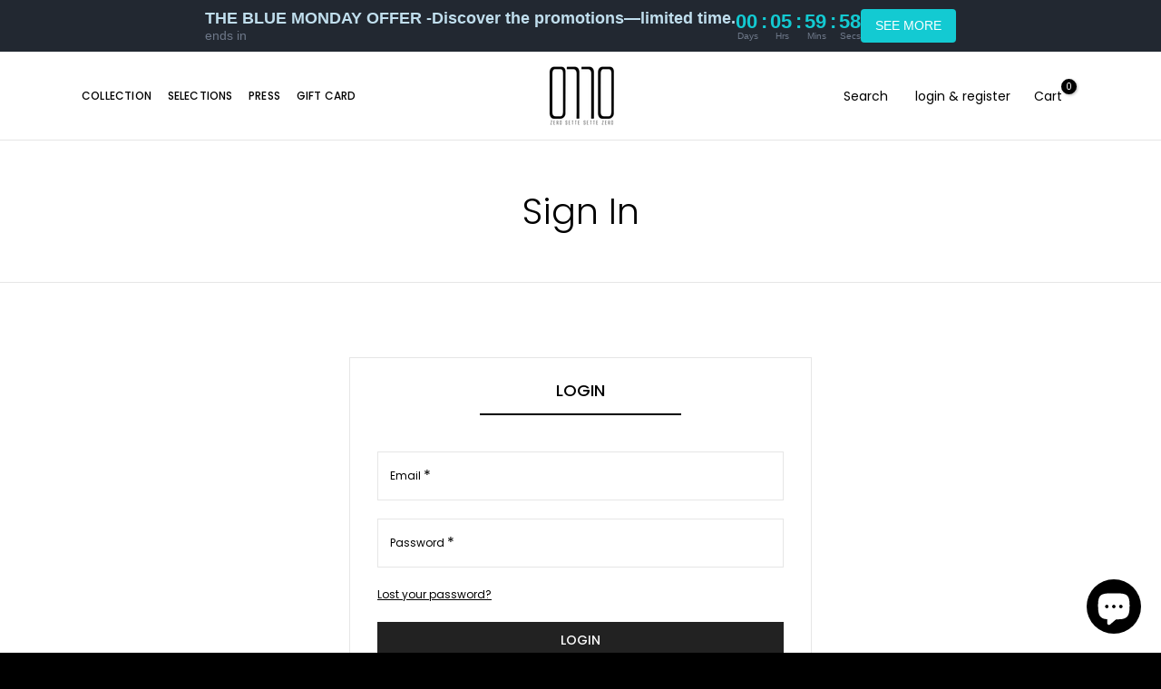

--- FILE ---
content_type: text/html; charset=utf-8
request_url: https://0770store.com/en-nl/products/aadhya-corset-belt?view=a-configs
body_size: 7504
content:

<div id="theme-configs"><section id="shopify-section-template--24395992596806__main-qv" class="shopify-section t4s-section t4s-section-main t4s-section-main-product t4s_tp_flickity t4s-section-admn2-fixed"><link href="//0770store.com/cdn/shop/t/51/assets/pre_flickityt4s.min.css?v=131804973377617396431736953161" rel="stylesheet" type="text/css" media="all" />
<link href="//0770store.com/cdn/shop/t/51/assets/main-product.css?v=134576175577575126771736953145" rel="stylesheet" type="text/css" media="all" />
<link href="//0770store.com/cdn/shop/t/51/assets/qv-product.css?v=86858644754623646531736953165" rel="stylesheet" type="text/css" media="all" />
<style>.t4s-drawer[aria-hidden=false] { z-index: 2000; }</style>

<div data-t4s-scroll-me class="t4s-container- t4s-product-quick-view t4s-product-media__without_thumbnails t4s-product-thumb-size__">
  <div data-product-featured='{"id": "8876667044166", "disableSwatch": false, "media": true,"enableHistoryState": false, "formID": "#product-form-8876667044166template--24395992596806__main-qv", "removeSoldout": false, "changeVariantByImg": false, "isNoPick": false,"hasSoldoutUnavailable": false,"enable_zoom_click_mb": null,"main_click": "null","canMediaGroup": false,"isGrouped": false,"hasIsotope": false,"available": true, "customBadge": null, "customBadgeHandle": null,"dateStart": 1711384387, "compare_at_price": 34614,"price": 20768, "isPreoder": false, "showFirstMedia": false }' class="t4s-row t4s-row__product is-zoom-type__" data-t4s-zoom-main>
    <div class="t4s-col-md-6 t4s-col-12 t4s-col-item t4s-product__media-wrapper t4s-pr" timeline hdt-reveal="slide-in"><div class="t4s-row t4s-g-0 t4s-gx-10 t4s-gx-lg-20">
            <div data-product-single-media-group class="t4s-col-12 t4s-col-item">
              <div data-t4s-gallery data-main-media data-t4s-thumb-true class="t4s-row t4s-g-0 t4s-slide-eff-fade flickityt4s t4s-flickity-slider t4s_ratioadapt t4s_position_8 t4s_cover  t4s-slider-btn__-content t4s-slider-btn-style-outline t4s-slider-btn-round t4s-slider-btn-small t4s-slider-btn-cl-dark t4s-slider-btn-vi-always t4s-slider-btn-hidden-mobile-false " data-flickityt4s-js='{"t4sid": "template--24395992596806__main-qv", "status": true, "cellSelector": "[data-main-slide]:not(.is--media-hide)","isFilter": false, "checkVisibility": false,"imagesLoaded": 0,"adaptiveHeight": 1, "contain": 1, "groupCells": "100%", "dragThreshold" : 6, "cellAlign": "left","wrapAround": true,"prevNextButtons": true,"percentPosition": 1, "pageDots": false, "autoPlay" : 0, "pauseAutoPlayOnHover" : true }' style="--space-dots: 10px;"><div data-product-single-media-wrapper data-main-slide class="t4s-col-12 t4s-col-item t4s-product__media-item " data-media-id="47423408374086" data-nt-media-id="template--24395992596806__main-qv-47423408374086" data-media-type="image" data-grname="" data-grpvl="">
	<div data-t4s-gallery--open class="t4s_ratio t4s-bg-11 t4s-product__media is-pswp-disable" style="--aspect-ratioapt: 1.0;--mw-media: 1800px;background: url(//0770store.com/cdn/shop/files/CB18stilllifeA.jpg?v=1711384531&width=1);">
		<noscript><img src="//0770store.com/cdn/shop/files/CB18stilllifeA.jpg?v=1711384531&amp;width=720" alt="" srcset="//0770store.com/cdn/shop/files/CB18stilllifeA.jpg?v=1711384531&amp;width=288 288w, //0770store.com/cdn/shop/files/CB18stilllifeA.jpg?v=1711384531&amp;width=576 576w" width="720" height="720" loading="lazy" class="t4s-img-noscript" sizes="(min-width: 1500px) 1500px, (min-width: 750px) calc((100vw - 11.5rem) / 2), calc(100vw - 4rem)"></noscript>
	   <img data-master="//0770store.com/cdn/shop/files/CB18stilllifeA.jpg?v=1711384531" class="lazyloadt4s t4s-lz--fadeIn" data-src="//0770store.com/cdn/shop/files/CB18stilllifeA.jpg?v=1711384531&width=1" data-widths="[100,200,400,600,700,800,900,1000,1200,1400,1600]" data-optimumx="1.8" data-sizes="auto" src="[data-uri]" width="1800" height="1800" alt="">
	</div>
</div><div data-product-single-media-wrapper data-main-slide class="t4s-col-12 t4s-col-item t4s-product__media-item " data-media-id="47423408505158" data-nt-media-id="template--24395992596806__main-qv-47423408505158" data-media-type="image" data-grname="" data-grpvl="">
	<div data-t4s-gallery--open class="t4s_ratio t4s-bg-11 t4s-product__media is-pswp-disable" style="--aspect-ratioapt: 1.0;--mw-media: 1800px;background: url(//0770store.com/cdn/shop/files/CB18A.jpg?v=1711384631&width=1);">
		<noscript><img src="//0770store.com/cdn/shop/files/CB18A.jpg?v=1711384631&amp;width=720" alt="" srcset="//0770store.com/cdn/shop/files/CB18A.jpg?v=1711384631&amp;width=288 288w, //0770store.com/cdn/shop/files/CB18A.jpg?v=1711384631&amp;width=576 576w" width="720" height="720" loading="lazy" class="t4s-img-noscript" sizes="(min-width: 1500px) 1500px, (min-width: 750px) calc((100vw - 11.5rem) / 2), calc(100vw - 4rem)"></noscript>
	   <img data-master="//0770store.com/cdn/shop/files/CB18A.jpg?v=1711384631" class="lazyloadt4s t4s-lz--fadeIn" data-src="//0770store.com/cdn/shop/files/CB18A.jpg?v=1711384631&width=1" data-widths="[100,200,400,600,700,800,900,1000,1200,1400,1600]" data-optimumx="1.8" data-sizes="auto" src="[data-uri]" width="1800" height="1800" alt="">
	</div>
</div><div data-product-single-media-wrapper data-main-slide class="t4s-col-12 t4s-col-item t4s-product__media-item " data-media-id="47423408439622" data-nt-media-id="template--24395992596806__main-qv-47423408439622" data-media-type="image" data-grname="" data-grpvl="">
	<div data-t4s-gallery--open class="t4s_ratio t4s-bg-11 t4s-product__media is-pswp-disable" style="--aspect-ratioapt: 1.0;--mw-media: 1800px;background: url(//0770store.com/cdn/shop/files/CB18stilllifeb.jpg?v=1711384631&width=1);">
		<noscript><img src="//0770store.com/cdn/shop/files/CB18stilllifeb.jpg?v=1711384631&amp;width=720" alt="" srcset="//0770store.com/cdn/shop/files/CB18stilllifeb.jpg?v=1711384631&amp;width=288 288w, //0770store.com/cdn/shop/files/CB18stilllifeb.jpg?v=1711384631&amp;width=576 576w" width="720" height="720" loading="lazy" class="t4s-img-noscript" sizes="(min-width: 1500px) 1500px, (min-width: 750px) calc((100vw - 11.5rem) / 2), calc(100vw - 4rem)"></noscript>
	   <img data-master="//0770store.com/cdn/shop/files/CB18stilllifeb.jpg?v=1711384631" class="lazyloadt4s t4s-lz--fadeIn" data-src="//0770store.com/cdn/shop/files/CB18stilllifeb.jpg?v=1711384631&width=1" data-widths="[100,200,400,600,700,800,900,1000,1200,1400,1600]" data-optimumx="1.8" data-sizes="auto" src="[data-uri]" width="1800" height="1800" alt="">
	</div>
</div><div data-product-single-media-wrapper data-main-slide class="t4s-col-12 t4s-col-item t4s-product__media-item " data-media-id="47423408472390" data-nt-media-id="template--24395992596806__main-qv-47423408472390" data-media-type="image" data-grname="" data-grpvl="">
	<div data-t4s-gallery--open class="t4s_ratio t4s-bg-11 t4s-product__media is-pswp-disable" style="--aspect-ratioapt: 1.0;--mw-media: 1800px;background: url(//0770store.com/cdn/shop/files/CB18stilllifec.jpg?v=1711384631&width=1);">
		<noscript><img src="//0770store.com/cdn/shop/files/CB18stilllifec.jpg?v=1711384631&amp;width=720" alt="" srcset="//0770store.com/cdn/shop/files/CB18stilllifec.jpg?v=1711384631&amp;width=288 288w, //0770store.com/cdn/shop/files/CB18stilllifec.jpg?v=1711384631&amp;width=576 576w" width="720" height="720" loading="lazy" class="t4s-img-noscript" sizes="(min-width: 1500px) 1500px, (min-width: 750px) calc((100vw - 11.5rem) / 2), calc(100vw - 4rem)"></noscript>
	   <img data-master="//0770store.com/cdn/shop/files/CB18stilllifec.jpg?v=1711384631" class="lazyloadt4s t4s-lz--fadeIn" data-src="//0770store.com/cdn/shop/files/CB18stilllifec.jpg?v=1711384631&width=1" data-widths="[100,200,400,600,700,800,900,1000,1200,1400,1600]" data-optimumx="1.8" data-sizes="auto" src="[data-uri]" width="1800" height="1800" alt="">
	</div>
</div><div data-product-single-media-wrapper data-main-slide class="t4s-col-12 t4s-col-item t4s-product__media-item " data-media-id="47423496683846" data-nt-media-id="template--24395992596806__main-qv-47423496683846" data-media-type="image" data-grname="" data-grpvl="">
	<div data-t4s-gallery--open class="t4s_ratio t4s-bg-11 t4s-product__media is-pswp-disable" style="--aspect-ratioapt: 1.0;--mw-media: 1800px;background: url(//0770store.com/cdn/shop/files/CB18b.jpg?v=1711385126&width=1);">
		<noscript><img src="//0770store.com/cdn/shop/files/CB18b.jpg?v=1711385126&amp;width=720" alt="" srcset="//0770store.com/cdn/shop/files/CB18b.jpg?v=1711385126&amp;width=288 288w, //0770store.com/cdn/shop/files/CB18b.jpg?v=1711385126&amp;width=576 576w" width="720" height="720" loading="lazy" class="t4s-img-noscript" sizes="(min-width: 1500px) 1500px, (min-width: 750px) calc((100vw - 11.5rem) / 2), calc(100vw - 4rem)"></noscript>
	   <img data-master="//0770store.com/cdn/shop/files/CB18b.jpg?v=1711385126" class="lazyloadt4s t4s-lz--fadeIn" data-src="//0770store.com/cdn/shop/files/CB18b.jpg?v=1711385126&width=1" data-widths="[100,200,400,600,700,800,900,1000,1200,1400,1600]" data-optimumx="1.8" data-sizes="auto" src="[data-uri]" width="1800" height="1800" alt="">
	</div>
</div></div>
              <div data-product-single-badge data-sort="sale,new,soldout,preOrder,custom" class="t4s-single-product-badge lazyloadt4s t4s-pa t4s-pe-none t4s-op-0" data-rendert4s="css://0770store.com/cdn/shop/t/51/assets/single-pr-badge.css?v=100980675444415278681736953175"></div>
            </div></div></div>
    <div data-t4s-zoom-info class="t4s-col-md-6 t4s-col-12 t4s-col-item t4s-product__info-wrapper t4s-pr">
      <div id="product-zoom-template--24395992596806__main-qv" class="t4s-product__zoom-wrapper"></div>
      <div id="ProductInfo-template--template--24395992596806__main-qv__main" class="t4s-product__info-container t4s-op-0 t4s-current-scrollbar" timeline hdt-reveal="slide-in"><div class="t4s-product__review"><a href="#t4s-tab-reviewtemplate--24395992596806__main-qv" data-go-id="#t4s-tab-reviewtemplate--24395992596806__main-qv" data-no-instant class="t4s-d-inline-block"><div class="t4s-pr_rating t4s-review_pr_other"></div></a></div><a class="t4s-product__title t4s-d-block" href="/en-nl/products/aadhya-corset-belt" style="--title-family: var(--font-family-1);--title-style: none;--title-size: 16px;--title-weight: 600;--title-line-height: 1;--title-spacing: 0px;--title-color: #222222;--title-color-hover: #0ec1ae;" >
                Aadhya Corset-Belt
              </a><div class="t4s-product__price" style="--price-size:21px;--price-del-size:16.8px;--price-weight:400;--primary-price-color:#000000;--secondary-price-color:#868686;--price-sale-color:#fa0000">
<div class="t4s-product-price t4s-badge-sale"data-pr-price data-product-price data-saletype="0" ><del><span class=transcy-money notranslate>€346.14</span></del> <ins><span class=transcy-money notranslate>€207.68</span></ins>
</div></div><div class="t4s-product__line" style="--height-line: 1px;--space-tb: 10px;--space-tb-mb: 10px;--color-line: #e9e9e9"></div><div class="t4s-product__description t4s-rte" ><p>Introducing the "Aadhya" Leather Corset-Belt, where traditional craftsmanship meets contemporary design. This luxe black leather accessory is designed to sculpt and accentuate with its unique hourglass silhouette, promising to add a...</p></div><div class="t4s-product-form__variants is-no-pick__false is-remove-soldout-false is-btn-full-width__true is-btn-atc-txt-3 is-btn-ck-txt-3 is--fist-ratio-false" style=" --wishlist-color: #000000;--wishlist-hover-color: #0ec1ae;--wishlist-active-color: #e81e1e;--compare-color: #000000;--compare-hover-color: #0ec1ae;--compare-active-color: ;" >
    <div data-callBackVariant id="t4s-callBackVariantproduct-form-8876667044166template--24395992596806__main-qv"><form method="post" action="/en-nl/cart/add" id="product-form-8876667044166template--24395992596806__main-qv" accept-charset="UTF-8" class="t4s-form__product has--form__swatch is--atc-sticky" enctype="multipart/form-data" data-productid="8876667044166" novalidate="novalidate" data-type="add-to-cart-form" data-disable-swatch="false"><input type="hidden" name="form_type" value="product" /><input type="hidden" name="utf8" value="✓" /><link href="//0770store.com/cdn/shop/t/51/assets/swatch.css?v=126009898430431154511736953185" rel="stylesheet" type="text/css" media="all" />
                <select name="id" id="product-select-8876667044166template--24395992596806__main-qv" class="t4s-product__select t4s-d-none"><option value="49349495587142" data-mdid="null" data-incoming="false" data-inventoryQuantity="12" data-inventoryPolicy="deny" data-nextIncomingDate="" selected="selected">XS / Black / Silver</option><option value="50620356985158" data-mdid="null" data-incoming="false" data-inventoryQuantity="12" data-inventoryPolicy="deny" data-nextIncomingDate="">XS / Black / Gold</option><option value="50620357017926" data-mdid="null" data-incoming="false" data-inventoryQuantity="12" data-inventoryPolicy="deny" data-nextIncomingDate="">XS / Black / Gun metal</option><option value="49349495619910" data-mdid="null" data-incoming="false" data-inventoryQuantity="12" data-inventoryPolicy="deny" data-nextIncomingDate="">XS / Red / Silver</option><option value="50620357050694" data-mdid="null" data-incoming="false" data-inventoryQuantity="12" data-inventoryPolicy="deny" data-nextIncomingDate="">XS / Red / Gold</option><option value="50620357083462" data-mdid="null" data-incoming="false" data-inventoryQuantity="12" data-inventoryPolicy="deny" data-nextIncomingDate="">XS / Red / Gun metal</option><option value="49349495652678" data-mdid="null" data-incoming="false" data-inventoryQuantity="12" data-inventoryPolicy="deny" data-nextIncomingDate="">XS / Cuoio / Silver</option><option value="50620357116230" data-mdid="null" data-incoming="false" data-inventoryQuantity="12" data-inventoryPolicy="deny" data-nextIncomingDate="">XS / Cuoio / Gold</option><option value="50620357148998" data-mdid="null" data-incoming="false" data-inventoryQuantity="12" data-inventoryPolicy="deny" data-nextIncomingDate="">XS / Cuoio / Gun metal</option><option value="50620352692550" data-mdid="null" data-incoming="false" data-inventoryQuantity="12" data-inventoryPolicy="deny" data-nextIncomingDate="">XS / Deep Forest Green / Silver</option><option value="50620357181766" data-mdid="null" data-incoming="false" data-inventoryQuantity="12" data-inventoryPolicy="deny" data-nextIncomingDate="">XS / Deep Forest Green / Gold</option><option value="50620357214534" data-mdid="null" data-incoming="false" data-inventoryQuantity="12" data-inventoryPolicy="deny" data-nextIncomingDate="">XS / Deep Forest Green / Gun metal</option><option value="49349495685446" data-mdid="null" data-incoming="false" data-inventoryQuantity="12" data-inventoryPolicy="deny" data-nextIncomingDate="">XS / Handpainted / Silver</option><option value="50620357247302" data-mdid="null" data-incoming="false" data-inventoryQuantity="12" data-inventoryPolicy="deny" data-nextIncomingDate="">XS / Handpainted / Gold</option><option value="50620357280070" data-mdid="null" data-incoming="false" data-inventoryQuantity="12" data-inventoryPolicy="deny" data-nextIncomingDate="">XS / Handpainted / Gun metal</option><option value="49349495718214" data-mdid="null" data-incoming="false" data-inventoryQuantity="12" data-inventoryPolicy="deny" data-nextIncomingDate="">S / Black / Silver</option><option value="50620357312838" data-mdid="null" data-incoming="false" data-inventoryQuantity="12" data-inventoryPolicy="deny" data-nextIncomingDate="">S / Black / Gold</option><option value="50620357345606" data-mdid="null" data-incoming="false" data-inventoryQuantity="12" data-inventoryPolicy="deny" data-nextIncomingDate="">S / Black / Gun metal</option><option value="49349495750982" data-mdid="null" data-incoming="false" data-inventoryQuantity="12" data-inventoryPolicy="deny" data-nextIncomingDate="">S / Red / Silver</option><option value="50620357378374" data-mdid="null" data-incoming="false" data-inventoryQuantity="12" data-inventoryPolicy="deny" data-nextIncomingDate="">S / Red / Gold</option><option value="50620357411142" data-mdid="null" data-incoming="false" data-inventoryQuantity="12" data-inventoryPolicy="deny" data-nextIncomingDate="">S / Red / Gun metal</option><option value="49349495783750" data-mdid="null" data-incoming="false" data-inventoryQuantity="12" data-inventoryPolicy="deny" data-nextIncomingDate="">S / Cuoio / Silver</option><option value="50620357443910" data-mdid="null" data-incoming="false" data-inventoryQuantity="12" data-inventoryPolicy="deny" data-nextIncomingDate="">S / Cuoio / Gold</option><option value="50620357476678" data-mdid="null" data-incoming="false" data-inventoryQuantity="12" data-inventoryPolicy="deny" data-nextIncomingDate="">S / Cuoio / Gun metal</option><option value="50620352725318" data-mdid="null" data-incoming="false" data-inventoryQuantity="12" data-inventoryPolicy="deny" data-nextIncomingDate="">S / Deep Forest Green / Silver</option><option value="50620357509446" data-mdid="null" data-incoming="false" data-inventoryQuantity="12" data-inventoryPolicy="deny" data-nextIncomingDate="">S / Deep Forest Green / Gold</option><option value="50620357542214" data-mdid="null" data-incoming="false" data-inventoryQuantity="12" data-inventoryPolicy="deny" data-nextIncomingDate="">S / Deep Forest Green / Gun metal</option><option value="49349495816518" data-mdid="null" data-incoming="false" data-inventoryQuantity="12" data-inventoryPolicy="deny" data-nextIncomingDate="">S / Handpainted / Silver</option><option value="50620357574982" data-mdid="null" data-incoming="false" data-inventoryQuantity="12" data-inventoryPolicy="deny" data-nextIncomingDate="">S / Handpainted / Gold</option><option value="50620357607750" data-mdid="null" data-incoming="false" data-inventoryQuantity="12" data-inventoryPolicy="deny" data-nextIncomingDate="">S / Handpainted / Gun metal</option><option value="49349495849286" data-mdid="null" data-incoming="false" data-inventoryQuantity="12" data-inventoryPolicy="deny" data-nextIncomingDate="">M / Black / Silver</option><option value="50620357640518" data-mdid="null" data-incoming="false" data-inventoryQuantity="12" data-inventoryPolicy="deny" data-nextIncomingDate="">M / Black / Gold</option><option value="50620357673286" data-mdid="null" data-incoming="false" data-inventoryQuantity="12" data-inventoryPolicy="deny" data-nextIncomingDate="">M / Black / Gun metal</option><option value="49349495882054" data-mdid="null" data-incoming="false" data-inventoryQuantity="12" data-inventoryPolicy="deny" data-nextIncomingDate="">M / Red / Silver</option><option value="50620357706054" data-mdid="null" data-incoming="false" data-inventoryQuantity="12" data-inventoryPolicy="deny" data-nextIncomingDate="">M / Red / Gold</option><option value="50620357738822" data-mdid="null" data-incoming="false" data-inventoryQuantity="12" data-inventoryPolicy="deny" data-nextIncomingDate="">M / Red / Gun metal</option><option value="49349495914822" data-mdid="null" data-incoming="false" data-inventoryQuantity="12" data-inventoryPolicy="deny" data-nextIncomingDate="">M / Cuoio / Silver</option><option value="50620357771590" data-mdid="null" data-incoming="false" data-inventoryQuantity="12" data-inventoryPolicy="deny" data-nextIncomingDate="">M / Cuoio / Gold</option><option value="50620357804358" data-mdid="null" data-incoming="false" data-inventoryQuantity="12" data-inventoryPolicy="deny" data-nextIncomingDate="">M / Cuoio / Gun metal</option><option value="50620352758086" data-mdid="null" data-incoming="false" data-inventoryQuantity="12" data-inventoryPolicy="deny" data-nextIncomingDate="">M / Deep Forest Green / Silver</option><option value="50620357837126" data-mdid="null" data-incoming="false" data-inventoryQuantity="12" data-inventoryPolicy="deny" data-nextIncomingDate="">M / Deep Forest Green / Gold</option><option value="50620357869894" data-mdid="null" data-incoming="false" data-inventoryQuantity="12" data-inventoryPolicy="deny" data-nextIncomingDate="">M / Deep Forest Green / Gun metal</option><option value="49349495947590" data-mdid="null" data-incoming="false" data-inventoryQuantity="12" data-inventoryPolicy="deny" data-nextIncomingDate="">M / Handpainted / Silver</option><option value="50620357902662" data-mdid="null" data-incoming="false" data-inventoryQuantity="12" data-inventoryPolicy="deny" data-nextIncomingDate="">M / Handpainted / Gold</option><option value="50620357935430" data-mdid="null" data-incoming="false" data-inventoryQuantity="12" data-inventoryPolicy="deny" data-nextIncomingDate="">M / Handpainted / Gun metal</option><option value="49349495980358" data-mdid="null" data-incoming="false" data-inventoryQuantity="12" data-inventoryPolicy="deny" data-nextIncomingDate="">L / Black / Silver</option><option value="50620357968198" data-mdid="null" data-incoming="false" data-inventoryQuantity="12" data-inventoryPolicy="deny" data-nextIncomingDate="">L / Black / Gold</option><option value="50620358000966" data-mdid="null" data-incoming="false" data-inventoryQuantity="12" data-inventoryPolicy="deny" data-nextIncomingDate="">L / Black / Gun metal</option><option value="49349496013126" data-mdid="null" data-incoming="false" data-inventoryQuantity="12" data-inventoryPolicy="deny" data-nextIncomingDate="">L / Red / Silver</option><option value="50620358033734" data-mdid="null" data-incoming="false" data-inventoryQuantity="12" data-inventoryPolicy="deny" data-nextIncomingDate="">L / Red / Gold</option><option value="50620358066502" data-mdid="null" data-incoming="false" data-inventoryQuantity="12" data-inventoryPolicy="deny" data-nextIncomingDate="">L / Red / Gun metal</option><option value="49349496045894" data-mdid="null" data-incoming="false" data-inventoryQuantity="12" data-inventoryPolicy="deny" data-nextIncomingDate="">L / Cuoio / Silver</option><option value="50620358099270" data-mdid="null" data-incoming="false" data-inventoryQuantity="12" data-inventoryPolicy="deny" data-nextIncomingDate="">L / Cuoio / Gold</option><option value="50620358132038" data-mdid="null" data-incoming="false" data-inventoryQuantity="12" data-inventoryPolicy="deny" data-nextIncomingDate="">L / Cuoio / Gun metal</option><option value="50620352790854" data-mdid="null" data-incoming="false" data-inventoryQuantity="12" data-inventoryPolicy="deny" data-nextIncomingDate="">L / Deep Forest Green / Silver</option><option value="50620358164806" data-mdid="null" data-incoming="false" data-inventoryQuantity="12" data-inventoryPolicy="deny" data-nextIncomingDate="">L / Deep Forest Green / Gold</option><option value="50620358197574" data-mdid="null" data-incoming="false" data-inventoryQuantity="12" data-inventoryPolicy="deny" data-nextIncomingDate="">L / Deep Forest Green / Gun metal</option><option value="49349496078662" data-mdid="null" data-incoming="false" data-inventoryQuantity="12" data-inventoryPolicy="deny" data-nextIncomingDate="">L / Handpainted / Silver</option><option value="50620358230342" data-mdid="null" data-incoming="false" data-inventoryQuantity="12" data-inventoryPolicy="deny" data-nextIncomingDate="">L / Handpainted / Gold</option><option value="50620358263110" data-mdid="null" data-incoming="false" data-inventoryQuantity="12" data-inventoryPolicy="deny" data-nextIncomingDate="">L / Handpainted / Gun metal</option><option value="49349496111430" data-mdid="null" data-incoming="false" data-inventoryQuantity="12" data-inventoryPolicy="deny" data-nextIncomingDate="">XL / Black / Silver</option><option value="50620358295878" data-mdid="null" data-incoming="false" data-inventoryQuantity="12" data-inventoryPolicy="deny" data-nextIncomingDate="">XL / Black / Gold</option><option value="50620358328646" data-mdid="null" data-incoming="false" data-inventoryQuantity="12" data-inventoryPolicy="deny" data-nextIncomingDate="">XL / Black / Gun metal</option><option value="49349496144198" data-mdid="null" data-incoming="false" data-inventoryQuantity="12" data-inventoryPolicy="deny" data-nextIncomingDate="">XL / Red / Silver</option><option value="50620358361414" data-mdid="null" data-incoming="false" data-inventoryQuantity="12" data-inventoryPolicy="deny" data-nextIncomingDate="">XL / Red / Gold</option><option value="50620358394182" data-mdid="null" data-incoming="false" data-inventoryQuantity="12" data-inventoryPolicy="deny" data-nextIncomingDate="">XL / Red / Gun metal</option><option value="49349496176966" data-mdid="null" data-incoming="false" data-inventoryQuantity="12" data-inventoryPolicy="deny" data-nextIncomingDate="">XL / Cuoio / Silver</option><option value="50620358426950" data-mdid="null" data-incoming="false" data-inventoryQuantity="12" data-inventoryPolicy="deny" data-nextIncomingDate="">XL / Cuoio / Gold</option><option value="50620358459718" data-mdid="null" data-incoming="false" data-inventoryQuantity="12" data-inventoryPolicy="deny" data-nextIncomingDate="">XL / Cuoio / Gun metal</option><option value="50620352823622" data-mdid="null" data-incoming="false" data-inventoryQuantity="12" data-inventoryPolicy="deny" data-nextIncomingDate="">XL / Deep Forest Green / Silver</option><option value="50620358492486" data-mdid="null" data-incoming="false" data-inventoryQuantity="12" data-inventoryPolicy="deny" data-nextIncomingDate="">XL / Deep Forest Green / Gold</option><option value="50620358525254" data-mdid="null" data-incoming="false" data-inventoryQuantity="12" data-inventoryPolicy="deny" data-nextIncomingDate="">XL / Deep Forest Green / Gun metal</option><option value="49349496209734" data-mdid="null" data-incoming="false" data-inventoryQuantity="12" data-inventoryPolicy="deny" data-nextIncomingDate="">XL / Handpainted / Silver</option><option value="50620358558022" data-mdid="null" data-incoming="false" data-inventoryQuantity="12" data-inventoryPolicy="deny" data-nextIncomingDate="">XL / Handpainted / Gold</option><option value="50620358590790" data-mdid="null" data-incoming="false" data-inventoryQuantity="12" data-inventoryPolicy="deny" data-nextIncomingDate="">XL / Handpainted / Gun metal</option><option value="49349496242502" data-mdid="null" data-incoming="false" data-inventoryQuantity="12" data-inventoryPolicy="deny" data-nextIncomingDate="">BESPOKE / Black / Silver</option><option value="50620358623558" data-mdid="null" data-incoming="false" data-inventoryQuantity="12" data-inventoryPolicy="deny" data-nextIncomingDate="">BESPOKE / Black / Gold</option><option value="50620358656326" data-mdid="null" data-incoming="false" data-inventoryQuantity="12" data-inventoryPolicy="deny" data-nextIncomingDate="">BESPOKE / Black / Gun metal</option><option value="49349496275270" data-mdid="null" data-incoming="false" data-inventoryQuantity="12" data-inventoryPolicy="deny" data-nextIncomingDate="">BESPOKE / Red / Silver</option><option value="50620358689094" data-mdid="null" data-incoming="false" data-inventoryQuantity="12" data-inventoryPolicy="deny" data-nextIncomingDate="">BESPOKE / Red / Gold</option><option value="50620358721862" data-mdid="null" data-incoming="false" data-inventoryQuantity="12" data-inventoryPolicy="deny" data-nextIncomingDate="">BESPOKE / Red / Gun metal</option><option value="49349496308038" data-mdid="null" data-incoming="false" data-inventoryQuantity="12" data-inventoryPolicy="deny" data-nextIncomingDate="">BESPOKE / Cuoio / Silver</option><option value="50620358754630" data-mdid="null" data-incoming="false" data-inventoryQuantity="12" data-inventoryPolicy="deny" data-nextIncomingDate="">BESPOKE / Cuoio / Gold</option><option value="50620358787398" data-mdid="null" data-incoming="false" data-inventoryQuantity="12" data-inventoryPolicy="deny" data-nextIncomingDate="">BESPOKE / Cuoio / Gun metal</option><option value="50620352856390" data-mdid="null" data-incoming="false" data-inventoryQuantity="12" data-inventoryPolicy="deny" data-nextIncomingDate="">BESPOKE / Deep Forest Green / Silver</option><option value="50620358820166" data-mdid="null" data-incoming="false" data-inventoryQuantity="12" data-inventoryPolicy="deny" data-nextIncomingDate="">BESPOKE / Deep Forest Green / Gold</option><option value="50620358852934" data-mdid="null" data-incoming="false" data-inventoryQuantity="12" data-inventoryPolicy="deny" data-nextIncomingDate="">BESPOKE / Deep Forest Green / Gun metal</option><option value="49349496340806" data-mdid="null" data-incoming="false" data-inventoryQuantity="12" data-inventoryPolicy="deny" data-nextIncomingDate="">BESPOKE / Handpainted / Silver</option><option value="50620358885702" data-mdid="null" data-incoming="false" data-inventoryQuantity="12" data-inventoryPolicy="deny" data-nextIncomingDate="">BESPOKE / Handpainted / Gold</option><option value="50620358918470" data-mdid="null" data-incoming="false" data-inventoryQuantity="12" data-inventoryPolicy="deny" data-nextIncomingDate="">BESPOKE / Handpainted / Gun metal</option></select>
                <div class="t4s-swatch t4s-color-mode__color t4s-color-size__medium t4s-selector-mode__block"><div data-swatch-option data-id="0" class="t4s-swatch__option is-t4s-name__size">
                                <h4 class="t4s-swatch__title"><span>Size: <span data-current-value class=" t4s-dib">XS</span></span></h4>
                                <div class="t4s-swatch__list"><div data-swatch-item class="t4s-swatch__item t4s-swatch__form is--selected" data-value="XS">XS</div><div data-swatch-item class="t4s-swatch__item t4s-swatch__form" data-value="S">S</div><div data-swatch-item class="t4s-swatch__item t4s-swatch__form" data-value="M">M</div><div data-swatch-item class="t4s-swatch__item t4s-swatch__form" data-value="L">L</div><div data-swatch-item class="t4s-swatch__item t4s-swatch__form" data-value="XL">XL</div><div data-swatch-item class="t4s-swatch__item t4s-swatch__form" data-value="BESPOKE">BESPOKE</div></div>
                            </div><div data-swatch-option data-id="1" class="t4s-swatch__option is-t4s-style__color is-t4s-name__color is--first-color">
                                <h4 class="t4s-swatch__title"><span>Color: <span data-current-value class="t4s-swatch__current t4s-dib">Black</span></span></h4>
                                <div data-swatch-list class="t4s-swatch__list"><div data-swatch-item data-tooltip="top" title="Black" class="t4s-swatch__item t4s-swatch__form is-sw__color bg_color_black lazyloadt4s is--selected" data-value="Black">Black</div><div data-swatch-item data-tooltip="top" title="Red" class="t4s-swatch__item t4s-swatch__form is-sw__color bg_color_red lazyloadt4s" data-value="Red">Red</div><div data-swatch-item data-tooltip="top" title="Cuoio" class="t4s-swatch__item t4s-swatch__form is-sw__color bg_color_cuoio lazyloadt4s" data-value="Cuoio">Cuoio</div><div data-swatch-item data-tooltip="top" title="Deep Forest Green" class="t4s-swatch__item t4s-swatch__form is-sw__color bg_color_deep-forest-green lazyloadt4s" data-value="Deep Forest Green">Deep Forest Green</div><div data-swatch-item data-tooltip="top" title="Handpainted" class="t4s-swatch__item t4s-swatch__form is-sw__color bg_color_handpainted lazyloadt4s" data-value="Handpainted">Handpainted</div></div>
                            </div><div data-swatch-option data-id="2" class="t4s-swatch__option is-t4s-name__hardware">
                                <h4 class="t4s-swatch__title"><span>Hardware: <span data-current-value class=" t4s-dib">Silver</span></span></h4>
                                <div class="t4s-swatch__list"><div data-swatch-item class="t4s-swatch__item t4s-swatch__form is--selected" data-value="Silver">Silver</div><div data-swatch-item class="t4s-swatch__item t4s-swatch__form" data-value="Gold">Gold</div><div data-swatch-item class="t4s-swatch__item t4s-swatch__form" data-value="Gun metal">Gun metal</div></div>
                            </div></div><link href="//0770store.com/cdn/shop/t/51/assets/button-style.css?v=110768933871405279251736952996" rel="stylesheet" type="text/css" media="all" />
            <link href="//0770store.com/cdn/shop/t/51/assets/custom-effect.css?v=176866072735073026141736953016" rel="stylesheet" media="print" onload="this.media='all'"><div class="t4s-product-form__buttons" style="--pr-btn-round: 0px;--wis-cp-btn-round: 40px;"> 
                <div class="t4s-pr__qty_cart t4s-d-flex t4s-flex-wrap"><div data-quantity-wrapper class="t4s-quantity-wrapper t4s-product-form__qty"> 
                                <button data-quantity-selector data-decrease-qty type="button" class="t4s-quantity-selector is--minus"></button>
                                <input data-quantity-value type="number" class="t4s-quantity-input" step="1" min="1" max="12" name="quantity" value="1" size="4" pattern="[0-9]*" inputmode="numeric">
                                <button data-quantity-selector data-increase-qty type="button" class="t4s-quantity-selector is--plus"></button>
                            </div><button data-animation-atc='{ "ani": "none","time": 6000 }' type="submit" name="add" data-atc-form class="t4s-product-form__submit t4s-btn t4s-btn-base t4s-btn-style-default t4s-btn-color-dark t4s-w-100 t4s-justify-content-center  t4s-btn-effect-fade t4s-btn-loading__svg"><span class="t4s-btn-atc_text">Add to cart</span>
                            <span class="t4s-loading__spinner" hidden>
                                <svg width="16" height="16" hidden class="t4s-svg-spinner" focusable="false" role="presentation" viewBox="0 0 66 66" xmlns="http://www.w3.org/2000/svg"><circle class="t4s-path" fill="none" stroke-width="6" cx="33" cy="33" r="30"></circle></svg>
                            </span>
                        </button></div><button data-class="t4s-mfp-btn-close-inline" data-id="t4s-pr-popup__notify-stock" data-storageid="notify-stock49349495587142" data-mfp-src data-open-mfp-ajax class="t4s-pr__notify-stock t4s-d-none" type="button" data-notify-stock-btn data-variant-id="49349495587142" data-root-url="/en-nl">Notify Me When Available</button><div class="t4s-pr__wis_cp"><a href="/en-nl/products/aadhya-corset-belt" data-tooltip-no="top" data-id="8876667044166" rel="nofollow" class="t4s-product-form__btn t4s-pr-wishlist" data-action-wishlist>
         <span class="t4s-svg-pr-icon">
            <svg xmlns="http://www.w3.org/2000/svg" width="24" height="24" viewBox="0 0 24 24" fill="none" stroke="currentColor" stroke-width="2" stroke-linecap="round" stroke-linejoin="round"><path d="M20.84 4.61a5.5 5.5 0 0 0-7.78 0L12 5.67l-1.06-1.06a5.5 5.5 0 0 0-7.78 7.78l1.06 1.06L12 21.23l7.78-7.78 1.06-1.06a5.5 5.5 0 0 0 0-7.78z"/></svg>
        </span>
        <span class="t4s-text-pr">Add to Wishlist</span></a><a href="/en-nl/products/aadhya-corset-belt" data-tooltip-no="top" data-id="8876667044166" data-handle="aadhya-corset-belt" rel="nofollow" class="t4s-product-form__btn t4s-pr-compare" data-action-compare>
      <span class="t4s-svg-pr-icon">
         <svg xmlns="http://www.w3.org/2000/svg" width="24" height="24" viewBox="0 0 24 24" fill="none" stroke="currentColor" stroke-width="2" stroke-linecap="round" stroke-linejoin="round"><polyline points="16 3 21 3 21 8"/><line x1="4" y1="20" x2="21" y2="3"/><polyline points="21 16 21 21 16 21"/><line x1="15" y1="15" x2="21" y2="21"/><line x1="4" y1="4" x2="9" y2="9"/></svg>
      </span>
      <span class="t4s-text-pr">Compare</span></a></div></div><input type="hidden" name="product-id" value="8876667044166" /><input type="hidden" name="section-id" value="template--24395992596806__main-qv" /></form><script type="application/json" class="pr_variants_json">[{"id":49349495587142,"title":"XS \/ Black \/ Silver","option1":"XS","option2":"Black","option3":"Silver","sku":null,"requires_shipping":true,"taxable":true,"featured_image":null,"available":true,"name":"Aadhya Corset-Belt - XS \/ Black \/ Silver","public_title":"XS \/ Black \/ Silver","options":["XS","Black","Silver"],"price":20768,"weight":0,"compare_at_price":34614,"inventory_quantity":12,"inventory_management":"shopify","inventory_policy":"deny","barcode":null,"requires_selling_plan":false,"selling_plan_allocations":[]},{"id":50620356985158,"title":"XS \/ Black \/ Gold","option1":"XS","option2":"Black","option3":"Gold","sku":null,"requires_shipping":true,"taxable":true,"featured_image":null,"available":true,"name":"Aadhya Corset-Belt - XS \/ Black \/ Gold","public_title":"XS \/ Black \/ Gold","options":["XS","Black","Gold"],"price":20768,"weight":0,"compare_at_price":34614,"inventory_quantity":12,"inventory_management":"shopify","inventory_policy":"deny","barcode":"","requires_selling_plan":false,"selling_plan_allocations":[]},{"id":50620357017926,"title":"XS \/ Black \/ Gun metal","option1":"XS","option2":"Black","option3":"Gun metal","sku":null,"requires_shipping":true,"taxable":true,"featured_image":null,"available":true,"name":"Aadhya Corset-Belt - XS \/ Black \/ Gun metal","public_title":"XS \/ Black \/ Gun metal","options":["XS","Black","Gun metal"],"price":20768,"weight":0,"compare_at_price":34614,"inventory_quantity":12,"inventory_management":"shopify","inventory_policy":"deny","barcode":"","requires_selling_plan":false,"selling_plan_allocations":[]},{"id":49349495619910,"title":"XS \/ Red \/ Silver","option1":"XS","option2":"Red","option3":"Silver","sku":null,"requires_shipping":true,"taxable":true,"featured_image":null,"available":true,"name":"Aadhya Corset-Belt - XS \/ Red \/ Silver","public_title":"XS \/ Red \/ Silver","options":["XS","Red","Silver"],"price":20768,"weight":0,"compare_at_price":34614,"inventory_quantity":12,"inventory_management":"shopify","inventory_policy":"deny","barcode":null,"requires_selling_plan":false,"selling_plan_allocations":[]},{"id":50620357050694,"title":"XS \/ Red \/ Gold","option1":"XS","option2":"Red","option3":"Gold","sku":null,"requires_shipping":true,"taxable":true,"featured_image":null,"available":true,"name":"Aadhya Corset-Belt - XS \/ Red \/ Gold","public_title":"XS \/ Red \/ Gold","options":["XS","Red","Gold"],"price":20768,"weight":0,"compare_at_price":34614,"inventory_quantity":12,"inventory_management":"shopify","inventory_policy":"deny","barcode":"","requires_selling_plan":false,"selling_plan_allocations":[]},{"id":50620357083462,"title":"XS \/ Red \/ Gun metal","option1":"XS","option2":"Red","option3":"Gun metal","sku":null,"requires_shipping":true,"taxable":true,"featured_image":null,"available":true,"name":"Aadhya Corset-Belt - XS \/ Red \/ Gun metal","public_title":"XS \/ Red \/ Gun metal","options":["XS","Red","Gun metal"],"price":20768,"weight":0,"compare_at_price":34614,"inventory_quantity":12,"inventory_management":"shopify","inventory_policy":"deny","barcode":"","requires_selling_plan":false,"selling_plan_allocations":[]},{"id":49349495652678,"title":"XS \/ Cuoio \/ Silver","option1":"XS","option2":"Cuoio","option3":"Silver","sku":null,"requires_shipping":true,"taxable":true,"featured_image":null,"available":true,"name":"Aadhya Corset-Belt - XS \/ Cuoio \/ Silver","public_title":"XS \/ Cuoio \/ Silver","options":["XS","Cuoio","Silver"],"price":20768,"weight":0,"compare_at_price":34614,"inventory_quantity":12,"inventory_management":"shopify","inventory_policy":"deny","barcode":null,"requires_selling_plan":false,"selling_plan_allocations":[]},{"id":50620357116230,"title":"XS \/ Cuoio \/ Gold","option1":"XS","option2":"Cuoio","option3":"Gold","sku":null,"requires_shipping":true,"taxable":true,"featured_image":null,"available":true,"name":"Aadhya Corset-Belt - XS \/ Cuoio \/ Gold","public_title":"XS \/ Cuoio \/ Gold","options":["XS","Cuoio","Gold"],"price":20768,"weight":0,"compare_at_price":34614,"inventory_quantity":12,"inventory_management":"shopify","inventory_policy":"deny","barcode":"","requires_selling_plan":false,"selling_plan_allocations":[]},{"id":50620357148998,"title":"XS \/ Cuoio \/ Gun metal","option1":"XS","option2":"Cuoio","option3":"Gun metal","sku":null,"requires_shipping":true,"taxable":true,"featured_image":null,"available":true,"name":"Aadhya Corset-Belt - XS \/ Cuoio \/ Gun metal","public_title":"XS \/ Cuoio \/ Gun metal","options":["XS","Cuoio","Gun metal"],"price":20768,"weight":0,"compare_at_price":34614,"inventory_quantity":12,"inventory_management":"shopify","inventory_policy":"deny","barcode":"","requires_selling_plan":false,"selling_plan_allocations":[]},{"id":50620352692550,"title":"XS \/ Deep Forest Green \/ Silver","option1":"XS","option2":"Deep Forest Green","option3":"Silver","sku":null,"requires_shipping":true,"taxable":true,"featured_image":null,"available":true,"name":"Aadhya Corset-Belt - XS \/ Deep Forest Green \/ Silver","public_title":"XS \/ Deep Forest Green \/ Silver","options":["XS","Deep Forest Green","Silver"],"price":23744,"weight":0,"compare_at_price":39573,"inventory_quantity":12,"inventory_management":"shopify","inventory_policy":"deny","barcode":"","requires_selling_plan":false,"selling_plan_allocations":[]},{"id":50620357181766,"title":"XS \/ Deep Forest Green \/ Gold","option1":"XS","option2":"Deep Forest Green","option3":"Gold","sku":null,"requires_shipping":true,"taxable":true,"featured_image":null,"available":true,"name":"Aadhya Corset-Belt - XS \/ Deep Forest Green \/ Gold","public_title":"XS \/ Deep Forest Green \/ Gold","options":["XS","Deep Forest Green","Gold"],"price":23744,"weight":0,"compare_at_price":39573,"inventory_quantity":12,"inventory_management":"shopify","inventory_policy":"deny","barcode":"","requires_selling_plan":false,"selling_plan_allocations":[]},{"id":50620357214534,"title":"XS \/ Deep Forest Green \/ Gun metal","option1":"XS","option2":"Deep Forest Green","option3":"Gun metal","sku":null,"requires_shipping":true,"taxable":true,"featured_image":null,"available":true,"name":"Aadhya Corset-Belt - XS \/ Deep Forest Green \/ Gun metal","public_title":"XS \/ Deep Forest Green \/ Gun metal","options":["XS","Deep Forest Green","Gun metal"],"price":23744,"weight":0,"compare_at_price":39573,"inventory_quantity":12,"inventory_management":"shopify","inventory_policy":"deny","barcode":"","requires_selling_plan":false,"selling_plan_allocations":[]},{"id":49349495685446,"title":"XS \/ Handpainted \/ Silver","option1":"XS","option2":"Handpainted","option3":"Silver","sku":null,"requires_shipping":true,"taxable":true,"featured_image":null,"available":true,"name":"Aadhya Corset-Belt - XS \/ Handpainted \/ Silver","public_title":"XS \/ Handpainted \/ Silver","options":["XS","Handpainted","Silver"],"price":23744,"weight":0,"compare_at_price":39573,"inventory_quantity":12,"inventory_management":"shopify","inventory_policy":"deny","barcode":null,"requires_selling_plan":false,"selling_plan_allocations":[]},{"id":50620357247302,"title":"XS \/ Handpainted \/ Gold","option1":"XS","option2":"Handpainted","option3":"Gold","sku":null,"requires_shipping":true,"taxable":true,"featured_image":null,"available":true,"name":"Aadhya Corset-Belt - XS \/ Handpainted \/ Gold","public_title":"XS \/ Handpainted \/ Gold","options":["XS","Handpainted","Gold"],"price":20768,"weight":0,"compare_at_price":34614,"inventory_quantity":12,"inventory_management":"shopify","inventory_policy":"deny","barcode":"","requires_selling_plan":false,"selling_plan_allocations":[]},{"id":50620357280070,"title":"XS \/ Handpainted \/ Gun metal","option1":"XS","option2":"Handpainted","option3":"Gun metal","sku":null,"requires_shipping":true,"taxable":true,"featured_image":null,"available":true,"name":"Aadhya Corset-Belt - XS \/ Handpainted \/ Gun metal","public_title":"XS \/ Handpainted \/ Gun metal","options":["XS","Handpainted","Gun metal"],"price":20768,"weight":0,"compare_at_price":34614,"inventory_quantity":12,"inventory_management":"shopify","inventory_policy":"deny","barcode":"","requires_selling_plan":false,"selling_plan_allocations":[]},{"id":49349495718214,"title":"S \/ Black \/ Silver","option1":"S","option2":"Black","option3":"Silver","sku":null,"requires_shipping":true,"taxable":true,"featured_image":null,"available":true,"name":"Aadhya Corset-Belt - S \/ Black \/ Silver","public_title":"S \/ Black \/ Silver","options":["S","Black","Silver"],"price":20768,"weight":0,"compare_at_price":34614,"inventory_quantity":12,"inventory_management":"shopify","inventory_policy":"deny","barcode":null,"requires_selling_plan":false,"selling_plan_allocations":[]},{"id":50620357312838,"title":"S \/ Black \/ Gold","option1":"S","option2":"Black","option3":"Gold","sku":null,"requires_shipping":true,"taxable":true,"featured_image":null,"available":true,"name":"Aadhya Corset-Belt - S \/ Black \/ Gold","public_title":"S \/ Black \/ Gold","options":["S","Black","Gold"],"price":20768,"weight":0,"compare_at_price":34614,"inventory_quantity":12,"inventory_management":"shopify","inventory_policy":"deny","barcode":"","requires_selling_plan":false,"selling_plan_allocations":[]},{"id":50620357345606,"title":"S \/ Black \/ Gun metal","option1":"S","option2":"Black","option3":"Gun metal","sku":null,"requires_shipping":true,"taxable":true,"featured_image":null,"available":true,"name":"Aadhya Corset-Belt - S \/ Black \/ Gun metal","public_title":"S \/ Black \/ Gun metal","options":["S","Black","Gun metal"],"price":20768,"weight":0,"compare_at_price":34614,"inventory_quantity":12,"inventory_management":"shopify","inventory_policy":"deny","barcode":"","requires_selling_plan":false,"selling_plan_allocations":[]},{"id":49349495750982,"title":"S \/ Red \/ Silver","option1":"S","option2":"Red","option3":"Silver","sku":null,"requires_shipping":true,"taxable":true,"featured_image":null,"available":true,"name":"Aadhya Corset-Belt - S \/ Red \/ Silver","public_title":"S \/ Red \/ Silver","options":["S","Red","Silver"],"price":20768,"weight":0,"compare_at_price":34614,"inventory_quantity":12,"inventory_management":"shopify","inventory_policy":"deny","barcode":null,"requires_selling_plan":false,"selling_plan_allocations":[]},{"id":50620357378374,"title":"S \/ Red \/ Gold","option1":"S","option2":"Red","option3":"Gold","sku":null,"requires_shipping":true,"taxable":true,"featured_image":null,"available":true,"name":"Aadhya Corset-Belt - S \/ Red \/ Gold","public_title":"S \/ Red \/ Gold","options":["S","Red","Gold"],"price":20768,"weight":0,"compare_at_price":34614,"inventory_quantity":12,"inventory_management":"shopify","inventory_policy":"deny","barcode":"","requires_selling_plan":false,"selling_plan_allocations":[]},{"id":50620357411142,"title":"S \/ Red \/ Gun metal","option1":"S","option2":"Red","option3":"Gun metal","sku":null,"requires_shipping":true,"taxable":true,"featured_image":null,"available":true,"name":"Aadhya Corset-Belt - S \/ Red \/ Gun metal","public_title":"S \/ Red \/ Gun metal","options":["S","Red","Gun metal"],"price":20768,"weight":0,"compare_at_price":34614,"inventory_quantity":12,"inventory_management":"shopify","inventory_policy":"deny","barcode":"","requires_selling_plan":false,"selling_plan_allocations":[]},{"id":49349495783750,"title":"S \/ Cuoio \/ Silver","option1":"S","option2":"Cuoio","option3":"Silver","sku":null,"requires_shipping":true,"taxable":true,"featured_image":null,"available":true,"name":"Aadhya Corset-Belt - S \/ Cuoio \/ Silver","public_title":"S \/ Cuoio \/ Silver","options":["S","Cuoio","Silver"],"price":20768,"weight":0,"compare_at_price":34614,"inventory_quantity":12,"inventory_management":"shopify","inventory_policy":"deny","barcode":null,"requires_selling_plan":false,"selling_plan_allocations":[]},{"id":50620357443910,"title":"S \/ Cuoio \/ Gold","option1":"S","option2":"Cuoio","option3":"Gold","sku":null,"requires_shipping":true,"taxable":true,"featured_image":null,"available":true,"name":"Aadhya Corset-Belt - S \/ Cuoio \/ Gold","public_title":"S \/ Cuoio \/ Gold","options":["S","Cuoio","Gold"],"price":20768,"weight":0,"compare_at_price":34614,"inventory_quantity":12,"inventory_management":"shopify","inventory_policy":"deny","barcode":"","requires_selling_plan":false,"selling_plan_allocations":[]},{"id":50620357476678,"title":"S \/ Cuoio \/ Gun metal","option1":"S","option2":"Cuoio","option3":"Gun metal","sku":null,"requires_shipping":true,"taxable":true,"featured_image":null,"available":true,"name":"Aadhya Corset-Belt - S \/ Cuoio \/ Gun metal","public_title":"S \/ Cuoio \/ Gun metal","options":["S","Cuoio","Gun metal"],"price":20768,"weight":0,"compare_at_price":34614,"inventory_quantity":12,"inventory_management":"shopify","inventory_policy":"deny","barcode":"","requires_selling_plan":false,"selling_plan_allocations":[]},{"id":50620352725318,"title":"S \/ Deep Forest Green \/ Silver","option1":"S","option2":"Deep Forest Green","option3":"Silver","sku":null,"requires_shipping":true,"taxable":true,"featured_image":null,"available":true,"name":"Aadhya Corset-Belt - S \/ Deep Forest Green \/ Silver","public_title":"S \/ Deep Forest Green \/ Silver","options":["S","Deep Forest Green","Silver"],"price":23744,"weight":0,"compare_at_price":39573,"inventory_quantity":12,"inventory_management":"shopify","inventory_policy":"deny","barcode":"","requires_selling_plan":false,"selling_plan_allocations":[]},{"id":50620357509446,"title":"S \/ Deep Forest Green \/ Gold","option1":"S","option2":"Deep Forest Green","option3":"Gold","sku":null,"requires_shipping":true,"taxable":true,"featured_image":null,"available":true,"name":"Aadhya Corset-Belt - S \/ Deep Forest Green \/ Gold","public_title":"S \/ Deep Forest Green \/ Gold","options":["S","Deep Forest Green","Gold"],"price":23744,"weight":0,"compare_at_price":39573,"inventory_quantity":12,"inventory_management":"shopify","inventory_policy":"deny","barcode":"","requires_selling_plan":false,"selling_plan_allocations":[]},{"id":50620357542214,"title":"S \/ Deep Forest Green \/ Gun metal","option1":"S","option2":"Deep Forest Green","option3":"Gun metal","sku":null,"requires_shipping":true,"taxable":true,"featured_image":null,"available":true,"name":"Aadhya Corset-Belt - S \/ Deep Forest Green \/ Gun metal","public_title":"S \/ Deep Forest Green \/ Gun metal","options":["S","Deep Forest Green","Gun metal"],"price":23744,"weight":0,"compare_at_price":39573,"inventory_quantity":12,"inventory_management":"shopify","inventory_policy":"deny","barcode":"","requires_selling_plan":false,"selling_plan_allocations":[]},{"id":49349495816518,"title":"S \/ Handpainted \/ Silver","option1":"S","option2":"Handpainted","option3":"Silver","sku":null,"requires_shipping":true,"taxable":true,"featured_image":null,"available":true,"name":"Aadhya Corset-Belt - S \/ Handpainted \/ Silver","public_title":"S \/ Handpainted \/ Silver","options":["S","Handpainted","Silver"],"price":23744,"weight":0,"compare_at_price":39573,"inventory_quantity":12,"inventory_management":"shopify","inventory_policy":"deny","barcode":null,"requires_selling_plan":false,"selling_plan_allocations":[]},{"id":50620357574982,"title":"S \/ Handpainted \/ Gold","option1":"S","option2":"Handpainted","option3":"Gold","sku":null,"requires_shipping":true,"taxable":true,"featured_image":null,"available":true,"name":"Aadhya Corset-Belt - S \/ Handpainted \/ Gold","public_title":"S \/ Handpainted \/ Gold","options":["S","Handpainted","Gold"],"price":20768,"weight":0,"compare_at_price":34614,"inventory_quantity":12,"inventory_management":"shopify","inventory_policy":"deny","barcode":"","requires_selling_plan":false,"selling_plan_allocations":[]},{"id":50620357607750,"title":"S \/ Handpainted \/ Gun metal","option1":"S","option2":"Handpainted","option3":"Gun metal","sku":null,"requires_shipping":true,"taxable":true,"featured_image":null,"available":true,"name":"Aadhya Corset-Belt - S \/ Handpainted \/ Gun metal","public_title":"S \/ Handpainted \/ Gun metal","options":["S","Handpainted","Gun metal"],"price":20768,"weight":0,"compare_at_price":34614,"inventory_quantity":12,"inventory_management":"shopify","inventory_policy":"deny","barcode":"","requires_selling_plan":false,"selling_plan_allocations":[]},{"id":49349495849286,"title":"M \/ Black \/ Silver","option1":"M","option2":"Black","option3":"Silver","sku":null,"requires_shipping":true,"taxable":true,"featured_image":null,"available":true,"name":"Aadhya Corset-Belt - M \/ Black \/ Silver","public_title":"M \/ Black \/ Silver","options":["M","Black","Silver"],"price":20768,"weight":0,"compare_at_price":34614,"inventory_quantity":12,"inventory_management":"shopify","inventory_policy":"deny","barcode":null,"requires_selling_plan":false,"selling_plan_allocations":[]},{"id":50620357640518,"title":"M \/ Black \/ Gold","option1":"M","option2":"Black","option3":"Gold","sku":null,"requires_shipping":true,"taxable":true,"featured_image":null,"available":true,"name":"Aadhya Corset-Belt - M \/ Black \/ Gold","public_title":"M \/ Black \/ Gold","options":["M","Black","Gold"],"price":20768,"weight":0,"compare_at_price":34614,"inventory_quantity":12,"inventory_management":"shopify","inventory_policy":"deny","barcode":"","requires_selling_plan":false,"selling_plan_allocations":[]},{"id":50620357673286,"title":"M \/ Black \/ Gun metal","option1":"M","option2":"Black","option3":"Gun metal","sku":null,"requires_shipping":true,"taxable":true,"featured_image":null,"available":true,"name":"Aadhya Corset-Belt - M \/ Black \/ Gun metal","public_title":"M \/ Black \/ Gun metal","options":["M","Black","Gun metal"],"price":20768,"weight":0,"compare_at_price":34614,"inventory_quantity":12,"inventory_management":"shopify","inventory_policy":"deny","barcode":"","requires_selling_plan":false,"selling_plan_allocations":[]},{"id":49349495882054,"title":"M \/ Red \/ Silver","option1":"M","option2":"Red","option3":"Silver","sku":null,"requires_shipping":true,"taxable":true,"featured_image":null,"available":true,"name":"Aadhya Corset-Belt - M \/ Red \/ Silver","public_title":"M \/ Red \/ Silver","options":["M","Red","Silver"],"price":20768,"weight":0,"compare_at_price":34614,"inventory_quantity":12,"inventory_management":"shopify","inventory_policy":"deny","barcode":null,"requires_selling_plan":false,"selling_plan_allocations":[]},{"id":50620357706054,"title":"M \/ Red \/ Gold","option1":"M","option2":"Red","option3":"Gold","sku":null,"requires_shipping":true,"taxable":true,"featured_image":null,"available":true,"name":"Aadhya Corset-Belt - M \/ Red \/ Gold","public_title":"M \/ Red \/ Gold","options":["M","Red","Gold"],"price":20768,"weight":0,"compare_at_price":34614,"inventory_quantity":12,"inventory_management":"shopify","inventory_policy":"deny","barcode":"","requires_selling_plan":false,"selling_plan_allocations":[]},{"id":50620357738822,"title":"M \/ Red \/ Gun metal","option1":"M","option2":"Red","option3":"Gun metal","sku":null,"requires_shipping":true,"taxable":true,"featured_image":null,"available":true,"name":"Aadhya Corset-Belt - M \/ Red \/ Gun metal","public_title":"M \/ Red \/ Gun metal","options":["M","Red","Gun metal"],"price":20768,"weight":0,"compare_at_price":34614,"inventory_quantity":12,"inventory_management":"shopify","inventory_policy":"deny","barcode":"","requires_selling_plan":false,"selling_plan_allocations":[]},{"id":49349495914822,"title":"M \/ Cuoio \/ Silver","option1":"M","option2":"Cuoio","option3":"Silver","sku":null,"requires_shipping":true,"taxable":true,"featured_image":null,"available":true,"name":"Aadhya Corset-Belt - M \/ Cuoio \/ Silver","public_title":"M \/ Cuoio \/ Silver","options":["M","Cuoio","Silver"],"price":20768,"weight":0,"compare_at_price":34614,"inventory_quantity":12,"inventory_management":"shopify","inventory_policy":"deny","barcode":null,"requires_selling_plan":false,"selling_plan_allocations":[]},{"id":50620357771590,"title":"M \/ Cuoio \/ Gold","option1":"M","option2":"Cuoio","option3":"Gold","sku":null,"requires_shipping":true,"taxable":true,"featured_image":null,"available":true,"name":"Aadhya Corset-Belt - M \/ Cuoio \/ Gold","public_title":"M \/ Cuoio \/ Gold","options":["M","Cuoio","Gold"],"price":20768,"weight":0,"compare_at_price":34614,"inventory_quantity":12,"inventory_management":"shopify","inventory_policy":"deny","barcode":"","requires_selling_plan":false,"selling_plan_allocations":[]},{"id":50620357804358,"title":"M \/ Cuoio \/ Gun metal","option1":"M","option2":"Cuoio","option3":"Gun metal","sku":null,"requires_shipping":true,"taxable":true,"featured_image":null,"available":true,"name":"Aadhya Corset-Belt - M \/ Cuoio \/ Gun metal","public_title":"M \/ Cuoio \/ Gun metal","options":["M","Cuoio","Gun metal"],"price":20768,"weight":0,"compare_at_price":34614,"inventory_quantity":12,"inventory_management":"shopify","inventory_policy":"deny","barcode":"","requires_selling_plan":false,"selling_plan_allocations":[]},{"id":50620352758086,"title":"M \/ Deep Forest Green \/ Silver","option1":"M","option2":"Deep Forest Green","option3":"Silver","sku":null,"requires_shipping":true,"taxable":true,"featured_image":null,"available":true,"name":"Aadhya Corset-Belt - M \/ Deep Forest Green \/ Silver","public_title":"M \/ Deep Forest Green \/ Silver","options":["M","Deep Forest Green","Silver"],"price":23744,"weight":0,"compare_at_price":39573,"inventory_quantity":12,"inventory_management":"shopify","inventory_policy":"deny","barcode":"","requires_selling_plan":false,"selling_plan_allocations":[]},{"id":50620357837126,"title":"M \/ Deep Forest Green \/ Gold","option1":"M","option2":"Deep Forest Green","option3":"Gold","sku":null,"requires_shipping":true,"taxable":true,"featured_image":null,"available":true,"name":"Aadhya Corset-Belt - M \/ Deep Forest Green \/ Gold","public_title":"M \/ Deep Forest Green \/ Gold","options":["M","Deep Forest Green","Gold"],"price":23744,"weight":0,"compare_at_price":39573,"inventory_quantity":12,"inventory_management":"shopify","inventory_policy":"deny","barcode":"","requires_selling_plan":false,"selling_plan_allocations":[]},{"id":50620357869894,"title":"M \/ Deep Forest Green \/ Gun metal","option1":"M","option2":"Deep Forest Green","option3":"Gun metal","sku":null,"requires_shipping":true,"taxable":true,"featured_image":null,"available":true,"name":"Aadhya Corset-Belt - M \/ Deep Forest Green \/ Gun metal","public_title":"M \/ Deep Forest Green \/ Gun metal","options":["M","Deep Forest Green","Gun metal"],"price":23744,"weight":0,"compare_at_price":39573,"inventory_quantity":12,"inventory_management":"shopify","inventory_policy":"deny","barcode":"","requires_selling_plan":false,"selling_plan_allocations":[]},{"id":49349495947590,"title":"M \/ Handpainted \/ Silver","option1":"M","option2":"Handpainted","option3":"Silver","sku":null,"requires_shipping":true,"taxable":true,"featured_image":null,"available":true,"name":"Aadhya Corset-Belt - M \/ Handpainted \/ Silver","public_title":"M \/ Handpainted \/ Silver","options":["M","Handpainted","Silver"],"price":23744,"weight":0,"compare_at_price":39573,"inventory_quantity":12,"inventory_management":"shopify","inventory_policy":"deny","barcode":null,"requires_selling_plan":false,"selling_plan_allocations":[]},{"id":50620357902662,"title":"M \/ Handpainted \/ Gold","option1":"M","option2":"Handpainted","option3":"Gold","sku":null,"requires_shipping":true,"taxable":true,"featured_image":null,"available":true,"name":"Aadhya Corset-Belt - M \/ Handpainted \/ Gold","public_title":"M \/ Handpainted \/ Gold","options":["M","Handpainted","Gold"],"price":20768,"weight":0,"compare_at_price":34614,"inventory_quantity":12,"inventory_management":"shopify","inventory_policy":"deny","barcode":"","requires_selling_plan":false,"selling_plan_allocations":[]},{"id":50620357935430,"title":"M \/ Handpainted \/ Gun metal","option1":"M","option2":"Handpainted","option3":"Gun metal","sku":null,"requires_shipping":true,"taxable":true,"featured_image":null,"available":true,"name":"Aadhya Corset-Belt - M \/ Handpainted \/ Gun metal","public_title":"M \/ Handpainted \/ Gun metal","options":["M","Handpainted","Gun metal"],"price":20768,"weight":0,"compare_at_price":34614,"inventory_quantity":12,"inventory_management":"shopify","inventory_policy":"deny","barcode":"","requires_selling_plan":false,"selling_plan_allocations":[]},{"id":49349495980358,"title":"L \/ Black \/ Silver","option1":"L","option2":"Black","option3":"Silver","sku":null,"requires_shipping":true,"taxable":true,"featured_image":null,"available":true,"name":"Aadhya Corset-Belt - L \/ Black \/ Silver","public_title":"L \/ Black \/ Silver","options":["L","Black","Silver"],"price":20768,"weight":0,"compare_at_price":34614,"inventory_quantity":12,"inventory_management":"shopify","inventory_policy":"deny","barcode":null,"requires_selling_plan":false,"selling_plan_allocations":[]},{"id":50620357968198,"title":"L \/ Black \/ Gold","option1":"L","option2":"Black","option3":"Gold","sku":null,"requires_shipping":true,"taxable":true,"featured_image":null,"available":true,"name":"Aadhya Corset-Belt - L \/ Black \/ Gold","public_title":"L \/ Black \/ Gold","options":["L","Black","Gold"],"price":20768,"weight":0,"compare_at_price":34614,"inventory_quantity":12,"inventory_management":"shopify","inventory_policy":"deny","barcode":"","requires_selling_plan":false,"selling_plan_allocations":[]},{"id":50620358000966,"title":"L \/ Black \/ Gun metal","option1":"L","option2":"Black","option3":"Gun metal","sku":null,"requires_shipping":true,"taxable":true,"featured_image":null,"available":true,"name":"Aadhya Corset-Belt - L \/ Black \/ Gun metal","public_title":"L \/ Black \/ Gun metal","options":["L","Black","Gun metal"],"price":20768,"weight":0,"compare_at_price":34614,"inventory_quantity":12,"inventory_management":"shopify","inventory_policy":"deny","barcode":"","requires_selling_plan":false,"selling_plan_allocations":[]},{"id":49349496013126,"title":"L \/ Red \/ Silver","option1":"L","option2":"Red","option3":"Silver","sku":null,"requires_shipping":true,"taxable":true,"featured_image":null,"available":true,"name":"Aadhya Corset-Belt - L \/ Red \/ Silver","public_title":"L \/ Red \/ Silver","options":["L","Red","Silver"],"price":20768,"weight":0,"compare_at_price":34614,"inventory_quantity":12,"inventory_management":"shopify","inventory_policy":"deny","barcode":null,"requires_selling_plan":false,"selling_plan_allocations":[]},{"id":50620358033734,"title":"L \/ Red \/ Gold","option1":"L","option2":"Red","option3":"Gold","sku":null,"requires_shipping":true,"taxable":true,"featured_image":null,"available":true,"name":"Aadhya Corset-Belt - L \/ Red \/ Gold","public_title":"L \/ Red \/ Gold","options":["L","Red","Gold"],"price":20768,"weight":0,"compare_at_price":34614,"inventory_quantity":12,"inventory_management":"shopify","inventory_policy":"deny","barcode":"","requires_selling_plan":false,"selling_plan_allocations":[]},{"id":50620358066502,"title":"L \/ Red \/ Gun metal","option1":"L","option2":"Red","option3":"Gun metal","sku":null,"requires_shipping":true,"taxable":true,"featured_image":null,"available":true,"name":"Aadhya Corset-Belt - L \/ Red \/ Gun metal","public_title":"L \/ Red \/ Gun metal","options":["L","Red","Gun metal"],"price":20768,"weight":0,"compare_at_price":34614,"inventory_quantity":12,"inventory_management":"shopify","inventory_policy":"deny","barcode":"","requires_selling_plan":false,"selling_plan_allocations":[]},{"id":49349496045894,"title":"L \/ Cuoio \/ Silver","option1":"L","option2":"Cuoio","option3":"Silver","sku":null,"requires_shipping":true,"taxable":true,"featured_image":null,"available":true,"name":"Aadhya Corset-Belt - L \/ Cuoio \/ Silver","public_title":"L \/ Cuoio \/ Silver","options":["L","Cuoio","Silver"],"price":20768,"weight":0,"compare_at_price":34614,"inventory_quantity":12,"inventory_management":"shopify","inventory_policy":"deny","barcode":null,"requires_selling_plan":false,"selling_plan_allocations":[]},{"id":50620358099270,"title":"L \/ Cuoio \/ Gold","option1":"L","option2":"Cuoio","option3":"Gold","sku":null,"requires_shipping":true,"taxable":true,"featured_image":null,"available":true,"name":"Aadhya Corset-Belt - L \/ Cuoio \/ Gold","public_title":"L \/ Cuoio \/ Gold","options":["L","Cuoio","Gold"],"price":20768,"weight":0,"compare_at_price":34614,"inventory_quantity":12,"inventory_management":"shopify","inventory_policy":"deny","barcode":"","requires_selling_plan":false,"selling_plan_allocations":[]},{"id":50620358132038,"title":"L \/ Cuoio \/ Gun metal","option1":"L","option2":"Cuoio","option3":"Gun metal","sku":null,"requires_shipping":true,"taxable":true,"featured_image":null,"available":true,"name":"Aadhya Corset-Belt - L \/ Cuoio \/ Gun metal","public_title":"L \/ Cuoio \/ Gun metal","options":["L","Cuoio","Gun metal"],"price":20768,"weight":0,"compare_at_price":34614,"inventory_quantity":12,"inventory_management":"shopify","inventory_policy":"deny","barcode":"","requires_selling_plan":false,"selling_plan_allocations":[]},{"id":50620352790854,"title":"L \/ Deep Forest Green \/ Silver","option1":"L","option2":"Deep Forest Green","option3":"Silver","sku":null,"requires_shipping":true,"taxable":true,"featured_image":null,"available":true,"name":"Aadhya Corset-Belt - L \/ Deep Forest Green \/ Silver","public_title":"L \/ Deep Forest Green \/ Silver","options":["L","Deep Forest Green","Silver"],"price":23744,"weight":0,"compare_at_price":39573,"inventory_quantity":12,"inventory_management":"shopify","inventory_policy":"deny","barcode":"","requires_selling_plan":false,"selling_plan_allocations":[]},{"id":50620358164806,"title":"L \/ Deep Forest Green \/ Gold","option1":"L","option2":"Deep Forest Green","option3":"Gold","sku":null,"requires_shipping":true,"taxable":true,"featured_image":null,"available":true,"name":"Aadhya Corset-Belt - L \/ Deep Forest Green \/ Gold","public_title":"L \/ Deep Forest Green \/ Gold","options":["L","Deep Forest Green","Gold"],"price":23744,"weight":0,"compare_at_price":39573,"inventory_quantity":12,"inventory_management":"shopify","inventory_policy":"deny","barcode":"","requires_selling_plan":false,"selling_plan_allocations":[]},{"id":50620358197574,"title":"L \/ Deep Forest Green \/ Gun metal","option1":"L","option2":"Deep Forest Green","option3":"Gun metal","sku":null,"requires_shipping":true,"taxable":true,"featured_image":null,"available":true,"name":"Aadhya Corset-Belt - L \/ Deep Forest Green \/ Gun metal","public_title":"L \/ Deep Forest Green \/ Gun metal","options":["L","Deep Forest Green","Gun metal"],"price":23744,"weight":0,"compare_at_price":39573,"inventory_quantity":12,"inventory_management":"shopify","inventory_policy":"deny","barcode":"","requires_selling_plan":false,"selling_plan_allocations":[]},{"id":49349496078662,"title":"L \/ Handpainted \/ Silver","option1":"L","option2":"Handpainted","option3":"Silver","sku":null,"requires_shipping":true,"taxable":true,"featured_image":null,"available":true,"name":"Aadhya Corset-Belt - L \/ Handpainted \/ Silver","public_title":"L \/ Handpainted \/ Silver","options":["L","Handpainted","Silver"],"price":23744,"weight":0,"compare_at_price":39573,"inventory_quantity":12,"inventory_management":"shopify","inventory_policy":"deny","barcode":null,"requires_selling_plan":false,"selling_plan_allocations":[]},{"id":50620358230342,"title":"L \/ Handpainted \/ Gold","option1":"L","option2":"Handpainted","option3":"Gold","sku":null,"requires_shipping":true,"taxable":true,"featured_image":null,"available":true,"name":"Aadhya Corset-Belt - L \/ Handpainted \/ Gold","public_title":"L \/ Handpainted \/ Gold","options":["L","Handpainted","Gold"],"price":20768,"weight":0,"compare_at_price":34614,"inventory_quantity":12,"inventory_management":"shopify","inventory_policy":"deny","barcode":"","requires_selling_plan":false,"selling_plan_allocations":[]},{"id":50620358263110,"title":"L \/ Handpainted \/ Gun metal","option1":"L","option2":"Handpainted","option3":"Gun metal","sku":null,"requires_shipping":true,"taxable":true,"featured_image":null,"available":true,"name":"Aadhya Corset-Belt - L \/ Handpainted \/ Gun metal","public_title":"L \/ Handpainted \/ Gun metal","options":["L","Handpainted","Gun metal"],"price":20768,"weight":0,"compare_at_price":34614,"inventory_quantity":12,"inventory_management":"shopify","inventory_policy":"deny","barcode":"","requires_selling_plan":false,"selling_plan_allocations":[]},{"id":49349496111430,"title":"XL \/ Black \/ Silver","option1":"XL","option2":"Black","option3":"Silver","sku":null,"requires_shipping":true,"taxable":true,"featured_image":null,"available":true,"name":"Aadhya Corset-Belt - XL \/ Black \/ Silver","public_title":"XL \/ Black \/ Silver","options":["XL","Black","Silver"],"price":20768,"weight":0,"compare_at_price":34614,"inventory_quantity":12,"inventory_management":"shopify","inventory_policy":"deny","barcode":null,"requires_selling_plan":false,"selling_plan_allocations":[]},{"id":50620358295878,"title":"XL \/ Black \/ Gold","option1":"XL","option2":"Black","option3":"Gold","sku":null,"requires_shipping":true,"taxable":true,"featured_image":null,"available":true,"name":"Aadhya Corset-Belt - XL \/ Black \/ Gold","public_title":"XL \/ Black \/ Gold","options":["XL","Black","Gold"],"price":20768,"weight":0,"compare_at_price":34614,"inventory_quantity":12,"inventory_management":"shopify","inventory_policy":"deny","barcode":"","requires_selling_plan":false,"selling_plan_allocations":[]},{"id":50620358328646,"title":"XL \/ Black \/ Gun metal","option1":"XL","option2":"Black","option3":"Gun metal","sku":null,"requires_shipping":true,"taxable":true,"featured_image":null,"available":true,"name":"Aadhya Corset-Belt - XL \/ Black \/ Gun metal","public_title":"XL \/ Black \/ Gun metal","options":["XL","Black","Gun metal"],"price":20768,"weight":0,"compare_at_price":34614,"inventory_quantity":12,"inventory_management":"shopify","inventory_policy":"deny","barcode":"","requires_selling_plan":false,"selling_plan_allocations":[]},{"id":49349496144198,"title":"XL \/ Red \/ Silver","option1":"XL","option2":"Red","option3":"Silver","sku":null,"requires_shipping":true,"taxable":true,"featured_image":null,"available":true,"name":"Aadhya Corset-Belt - XL \/ Red \/ Silver","public_title":"XL \/ Red \/ Silver","options":["XL","Red","Silver"],"price":20768,"weight":0,"compare_at_price":34614,"inventory_quantity":12,"inventory_management":"shopify","inventory_policy":"deny","barcode":null,"requires_selling_plan":false,"selling_plan_allocations":[]},{"id":50620358361414,"title":"XL \/ Red \/ Gold","option1":"XL","option2":"Red","option3":"Gold","sku":null,"requires_shipping":true,"taxable":true,"featured_image":null,"available":true,"name":"Aadhya Corset-Belt - XL \/ Red \/ Gold","public_title":"XL \/ Red \/ Gold","options":["XL","Red","Gold"],"price":20768,"weight":0,"compare_at_price":34614,"inventory_quantity":12,"inventory_management":"shopify","inventory_policy":"deny","barcode":"","requires_selling_plan":false,"selling_plan_allocations":[]},{"id":50620358394182,"title":"XL \/ Red \/ Gun metal","option1":"XL","option2":"Red","option3":"Gun metal","sku":null,"requires_shipping":true,"taxable":true,"featured_image":null,"available":true,"name":"Aadhya Corset-Belt - XL \/ Red \/ Gun metal","public_title":"XL \/ Red \/ Gun metal","options":["XL","Red","Gun metal"],"price":20768,"weight":0,"compare_at_price":34614,"inventory_quantity":12,"inventory_management":"shopify","inventory_policy":"deny","barcode":"","requires_selling_plan":false,"selling_plan_allocations":[]},{"id":49349496176966,"title":"XL \/ Cuoio \/ Silver","option1":"XL","option2":"Cuoio","option3":"Silver","sku":null,"requires_shipping":true,"taxable":true,"featured_image":null,"available":true,"name":"Aadhya Corset-Belt - XL \/ Cuoio \/ Silver","public_title":"XL \/ Cuoio \/ Silver","options":["XL","Cuoio","Silver"],"price":20768,"weight":0,"compare_at_price":34614,"inventory_quantity":12,"inventory_management":"shopify","inventory_policy":"deny","barcode":null,"requires_selling_plan":false,"selling_plan_allocations":[]},{"id":50620358426950,"title":"XL \/ Cuoio \/ Gold","option1":"XL","option2":"Cuoio","option3":"Gold","sku":null,"requires_shipping":true,"taxable":true,"featured_image":null,"available":true,"name":"Aadhya Corset-Belt - XL \/ Cuoio \/ Gold","public_title":"XL \/ Cuoio \/ Gold","options":["XL","Cuoio","Gold"],"price":20768,"weight":0,"compare_at_price":34614,"inventory_quantity":12,"inventory_management":"shopify","inventory_policy":"deny","barcode":"","requires_selling_plan":false,"selling_plan_allocations":[]},{"id":50620358459718,"title":"XL \/ Cuoio \/ Gun metal","option1":"XL","option2":"Cuoio","option3":"Gun metal","sku":null,"requires_shipping":true,"taxable":true,"featured_image":null,"available":true,"name":"Aadhya Corset-Belt - XL \/ Cuoio \/ Gun metal","public_title":"XL \/ Cuoio \/ Gun metal","options":["XL","Cuoio","Gun metal"],"price":20768,"weight":0,"compare_at_price":34614,"inventory_quantity":12,"inventory_management":"shopify","inventory_policy":"deny","barcode":"","requires_selling_plan":false,"selling_plan_allocations":[]},{"id":50620352823622,"title":"XL \/ Deep Forest Green \/ Silver","option1":"XL","option2":"Deep Forest Green","option3":"Silver","sku":null,"requires_shipping":true,"taxable":true,"featured_image":null,"available":true,"name":"Aadhya Corset-Belt - XL \/ Deep Forest Green \/ Silver","public_title":"XL \/ Deep Forest Green \/ Silver","options":["XL","Deep Forest Green","Silver"],"price":23744,"weight":0,"compare_at_price":39573,"inventory_quantity":12,"inventory_management":"shopify","inventory_policy":"deny","barcode":"","requires_selling_plan":false,"selling_plan_allocations":[]},{"id":50620358492486,"title":"XL \/ Deep Forest Green \/ Gold","option1":"XL","option2":"Deep Forest Green","option3":"Gold","sku":null,"requires_shipping":true,"taxable":true,"featured_image":null,"available":true,"name":"Aadhya Corset-Belt - XL \/ Deep Forest Green \/ Gold","public_title":"XL \/ Deep Forest Green \/ Gold","options":["XL","Deep Forest Green","Gold"],"price":23744,"weight":0,"compare_at_price":39573,"inventory_quantity":12,"inventory_management":"shopify","inventory_policy":"deny","barcode":"","requires_selling_plan":false,"selling_plan_allocations":[]},{"id":50620358525254,"title":"XL \/ Deep Forest Green \/ Gun metal","option1":"XL","option2":"Deep Forest Green","option3":"Gun metal","sku":null,"requires_shipping":true,"taxable":true,"featured_image":null,"available":true,"name":"Aadhya Corset-Belt - XL \/ Deep Forest Green \/ Gun metal","public_title":"XL \/ Deep Forest Green \/ Gun metal","options":["XL","Deep Forest Green","Gun metal"],"price":23744,"weight":0,"compare_at_price":39573,"inventory_quantity":12,"inventory_management":"shopify","inventory_policy":"deny","barcode":"","requires_selling_plan":false,"selling_plan_allocations":[]},{"id":49349496209734,"title":"XL \/ Handpainted \/ Silver","option1":"XL","option2":"Handpainted","option3":"Silver","sku":null,"requires_shipping":true,"taxable":true,"featured_image":null,"available":true,"name":"Aadhya Corset-Belt - XL \/ Handpainted \/ Silver","public_title":"XL \/ Handpainted \/ Silver","options":["XL","Handpainted","Silver"],"price":23744,"weight":0,"compare_at_price":39573,"inventory_quantity":12,"inventory_management":"shopify","inventory_policy":"deny","barcode":null,"requires_selling_plan":false,"selling_plan_allocations":[]},{"id":50620358558022,"title":"XL \/ Handpainted \/ Gold","option1":"XL","option2":"Handpainted","option3":"Gold","sku":null,"requires_shipping":true,"taxable":true,"featured_image":null,"available":true,"name":"Aadhya Corset-Belt - XL \/ Handpainted \/ Gold","public_title":"XL \/ Handpainted \/ Gold","options":["XL","Handpainted","Gold"],"price":20768,"weight":0,"compare_at_price":34614,"inventory_quantity":12,"inventory_management":"shopify","inventory_policy":"deny","barcode":"","requires_selling_plan":false,"selling_plan_allocations":[]},{"id":50620358590790,"title":"XL \/ Handpainted \/ Gun metal","option1":"XL","option2":"Handpainted","option3":"Gun metal","sku":null,"requires_shipping":true,"taxable":true,"featured_image":null,"available":true,"name":"Aadhya Corset-Belt - XL \/ Handpainted \/ Gun metal","public_title":"XL \/ Handpainted \/ Gun metal","options":["XL","Handpainted","Gun metal"],"price":20768,"weight":0,"compare_at_price":34614,"inventory_quantity":12,"inventory_management":"shopify","inventory_policy":"deny","barcode":"","requires_selling_plan":false,"selling_plan_allocations":[]},{"id":49349496242502,"title":"BESPOKE \/ Black \/ Silver","option1":"BESPOKE","option2":"Black","option3":"Silver","sku":null,"requires_shipping":true,"taxable":true,"featured_image":null,"available":true,"name":"Aadhya Corset-Belt - BESPOKE \/ Black \/ Silver","public_title":"BESPOKE \/ Black \/ Silver","options":["BESPOKE","Black","Silver"],"price":23744,"weight":0,"compare_at_price":39573,"inventory_quantity":12,"inventory_management":"shopify","inventory_policy":"deny","barcode":null,"requires_selling_plan":false,"selling_plan_allocations":[]},{"id":50620358623558,"title":"BESPOKE \/ Black \/ Gold","option1":"BESPOKE","option2":"Black","option3":"Gold","sku":null,"requires_shipping":true,"taxable":true,"featured_image":null,"available":true,"name":"Aadhya Corset-Belt - BESPOKE \/ Black \/ Gold","public_title":"BESPOKE \/ Black \/ Gold","options":["BESPOKE","Black","Gold"],"price":20768,"weight":0,"compare_at_price":34614,"inventory_quantity":12,"inventory_management":"shopify","inventory_policy":"deny","barcode":"","requires_selling_plan":false,"selling_plan_allocations":[]},{"id":50620358656326,"title":"BESPOKE \/ Black \/ Gun metal","option1":"BESPOKE","option2":"Black","option3":"Gun metal","sku":null,"requires_shipping":true,"taxable":true,"featured_image":null,"available":true,"name":"Aadhya Corset-Belt - BESPOKE \/ Black \/ Gun metal","public_title":"BESPOKE \/ Black \/ Gun metal","options":["BESPOKE","Black","Gun metal"],"price":20768,"weight":0,"compare_at_price":34614,"inventory_quantity":12,"inventory_management":"shopify","inventory_policy":"deny","barcode":"","requires_selling_plan":false,"selling_plan_allocations":[]},{"id":49349496275270,"title":"BESPOKE \/ Red \/ Silver","option1":"BESPOKE","option2":"Red","option3":"Silver","sku":null,"requires_shipping":true,"taxable":true,"featured_image":null,"available":true,"name":"Aadhya Corset-Belt - BESPOKE \/ Red \/ Silver","public_title":"BESPOKE \/ Red \/ Silver","options":["BESPOKE","Red","Silver"],"price":23744,"weight":0,"compare_at_price":39573,"inventory_quantity":12,"inventory_management":"shopify","inventory_policy":"deny","barcode":null,"requires_selling_plan":false,"selling_plan_allocations":[]},{"id":50620358689094,"title":"BESPOKE \/ Red \/ Gold","option1":"BESPOKE","option2":"Red","option3":"Gold","sku":null,"requires_shipping":true,"taxable":true,"featured_image":null,"available":true,"name":"Aadhya Corset-Belt - BESPOKE \/ Red \/ Gold","public_title":"BESPOKE \/ Red \/ Gold","options":["BESPOKE","Red","Gold"],"price":20768,"weight":0,"compare_at_price":34614,"inventory_quantity":12,"inventory_management":"shopify","inventory_policy":"deny","barcode":"","requires_selling_plan":false,"selling_plan_allocations":[]},{"id":50620358721862,"title":"BESPOKE \/ Red \/ Gun metal","option1":"BESPOKE","option2":"Red","option3":"Gun metal","sku":null,"requires_shipping":true,"taxable":true,"featured_image":null,"available":true,"name":"Aadhya Corset-Belt - BESPOKE \/ Red \/ Gun metal","public_title":"BESPOKE \/ Red \/ Gun metal","options":["BESPOKE","Red","Gun metal"],"price":20768,"weight":0,"compare_at_price":34614,"inventory_quantity":12,"inventory_management":"shopify","inventory_policy":"deny","barcode":"","requires_selling_plan":false,"selling_plan_allocations":[]},{"id":49349496308038,"title":"BESPOKE \/ Cuoio \/ Silver","option1":"BESPOKE","option2":"Cuoio","option3":"Silver","sku":null,"requires_shipping":true,"taxable":true,"featured_image":null,"available":true,"name":"Aadhya Corset-Belt - BESPOKE \/ Cuoio \/ Silver","public_title":"BESPOKE \/ Cuoio \/ Silver","options":["BESPOKE","Cuoio","Silver"],"price":23744,"weight":0,"compare_at_price":39573,"inventory_quantity":12,"inventory_management":"shopify","inventory_policy":"deny","barcode":null,"requires_selling_plan":false,"selling_plan_allocations":[]},{"id":50620358754630,"title":"BESPOKE \/ Cuoio \/ Gold","option1":"BESPOKE","option2":"Cuoio","option3":"Gold","sku":null,"requires_shipping":true,"taxable":true,"featured_image":null,"available":true,"name":"Aadhya Corset-Belt - BESPOKE \/ Cuoio \/ Gold","public_title":"BESPOKE \/ Cuoio \/ Gold","options":["BESPOKE","Cuoio","Gold"],"price":20768,"weight":0,"compare_at_price":34614,"inventory_quantity":12,"inventory_management":"shopify","inventory_policy":"deny","barcode":"","requires_selling_plan":false,"selling_plan_allocations":[]},{"id":50620358787398,"title":"BESPOKE \/ Cuoio \/ Gun metal","option1":"BESPOKE","option2":"Cuoio","option3":"Gun metal","sku":null,"requires_shipping":true,"taxable":true,"featured_image":null,"available":true,"name":"Aadhya Corset-Belt - BESPOKE \/ Cuoio \/ Gun metal","public_title":"BESPOKE \/ Cuoio \/ Gun metal","options":["BESPOKE","Cuoio","Gun metal"],"price":20768,"weight":0,"compare_at_price":34614,"inventory_quantity":12,"inventory_management":"shopify","inventory_policy":"deny","barcode":"","requires_selling_plan":false,"selling_plan_allocations":[]},{"id":50620352856390,"title":"BESPOKE \/ Deep Forest Green \/ Silver","option1":"BESPOKE","option2":"Deep Forest Green","option3":"Silver","sku":null,"requires_shipping":true,"taxable":true,"featured_image":null,"available":true,"name":"Aadhya Corset-Belt - BESPOKE \/ Deep Forest Green \/ Silver","public_title":"BESPOKE \/ Deep Forest Green \/ Silver","options":["BESPOKE","Deep Forest Green","Silver"],"price":23744,"weight":0,"compare_at_price":39573,"inventory_quantity":12,"inventory_management":"shopify","inventory_policy":"deny","barcode":"","requires_selling_plan":false,"selling_plan_allocations":[]},{"id":50620358820166,"title":"BESPOKE \/ Deep Forest Green \/ Gold","option1":"BESPOKE","option2":"Deep Forest Green","option3":"Gold","sku":null,"requires_shipping":true,"taxable":true,"featured_image":null,"available":true,"name":"Aadhya Corset-Belt - BESPOKE \/ Deep Forest Green \/ Gold","public_title":"BESPOKE \/ Deep Forest Green \/ Gold","options":["BESPOKE","Deep Forest Green","Gold"],"price":23744,"weight":0,"compare_at_price":39573,"inventory_quantity":12,"inventory_management":"shopify","inventory_policy":"deny","barcode":"","requires_selling_plan":false,"selling_plan_allocations":[]},{"id":50620358852934,"title":"BESPOKE \/ Deep Forest Green \/ Gun metal","option1":"BESPOKE","option2":"Deep Forest Green","option3":"Gun metal","sku":null,"requires_shipping":true,"taxable":true,"featured_image":null,"available":true,"name":"Aadhya Corset-Belt - BESPOKE \/ Deep Forest Green \/ Gun metal","public_title":"BESPOKE \/ Deep Forest Green \/ Gun metal","options":["BESPOKE","Deep Forest Green","Gun metal"],"price":23744,"weight":0,"compare_at_price":39573,"inventory_quantity":12,"inventory_management":"shopify","inventory_policy":"deny","barcode":"","requires_selling_plan":false,"selling_plan_allocations":[]},{"id":49349496340806,"title":"BESPOKE \/ Handpainted \/ Silver","option1":"BESPOKE","option2":"Handpainted","option3":"Silver","sku":null,"requires_shipping":true,"taxable":true,"featured_image":null,"available":true,"name":"Aadhya Corset-Belt - BESPOKE \/ Handpainted \/ Silver","public_title":"BESPOKE \/ Handpainted \/ Silver","options":["BESPOKE","Handpainted","Silver"],"price":23744,"weight":0,"compare_at_price":39573,"inventory_quantity":12,"inventory_management":"shopify","inventory_policy":"deny","barcode":null,"requires_selling_plan":false,"selling_plan_allocations":[]},{"id":50620358885702,"title":"BESPOKE \/ Handpainted \/ Gold","option1":"BESPOKE","option2":"Handpainted","option3":"Gold","sku":null,"requires_shipping":true,"taxable":true,"featured_image":null,"available":true,"name":"Aadhya Corset-Belt - BESPOKE \/ Handpainted \/ Gold","public_title":"BESPOKE \/ Handpainted \/ Gold","options":["BESPOKE","Handpainted","Gold"],"price":20768,"weight":0,"compare_at_price":34614,"inventory_quantity":12,"inventory_management":"shopify","inventory_policy":"deny","barcode":"","requires_selling_plan":false,"selling_plan_allocations":[]},{"id":50620358918470,"title":"BESPOKE \/ Handpainted \/ Gun metal","option1":"BESPOKE","option2":"Handpainted","option3":"Gun metal","sku":null,"requires_shipping":true,"taxable":true,"featured_image":null,"available":true,"name":"Aadhya Corset-Belt - BESPOKE \/ Handpainted \/ Gun metal","public_title":"BESPOKE \/ Handpainted \/ Gun metal","options":["BESPOKE","Handpainted","Gun metal"],"price":20768,"weight":0,"compare_at_price":34614,"inventory_quantity":12,"inventory_management":"shopify","inventory_policy":"deny","barcode":"","requires_selling_plan":false,"selling_plan_allocations":[]}]</script>
            <script type="application/json" class="pr_options_json">[{"name":"Size","position":1,"values":["XS","S","M","L","XL","BESPOKE"]},{"name":"Color","position":2,"values":["Black","Red","Cuoio","Deep Forest Green","Handpainted"]},{"name":"Hardware","position":3,"values":["Silver","Gold","Gun metal"]}]</script></div>
</div><div class="t4s-view-products">
                <a href="/en-nl/products/aadhya-corset-belt">
                  View full details 
                   <svg xmlns="http://www.w3.org/2000/svg" width="100" height="100" viewBox="0 0 489.6 489.6"><path d="M0,244.8c0,9.5,7.7,17.2,17.2,17.2h414.2L322.9,370.4c-3.3,3.3-5,7.7-5,12.1s1.7,8.8,5,12.1c6.7,6.7,17.6,6.7,24.3,0 l137.6-137.7c6.4-6.4,6.4-17.8,0-24.3L347.1,95c-6.7-6.7-17.6-6.7-24.3,0c-6.7,6.7-6.7,17.6,0,24.3l108.4,108.4H17.1 C7.6,227.6,0,235.3,0,244.8z"></path></svg> 
                </a>
              </div></div>
    </div>
  </div> 
</div> </section><section id="shopify-section-template--24395992596806__main-qs" class="shopify-section t4s-section t4s-section-main t4s-section-main-product t4s-section-admn2-fixed"><link href="//0770store.com/cdn/shop/t/51/assets/main-product.css?v=134576175577575126771736953145" rel="stylesheet" type="text/css" media="all" />
<link href="//0770store.com/cdn/shop/t/51/assets/qs-product.css?v=39346244172969017611736953165" rel="stylesheet" type="text/css" media="all" />

<div class="t4s-product-quick-shop" data-product-featured='{"id": "8876667044166", "isQuickShopForm": true, "disableSwatch": false, "media": true,"enableHistoryState": false, "formID": "#product-form-8876667044166template--24395992596806__main-qs", "removeSoldout": false, "changeVariantByImg": false, "isNoPick": false,"hasSoldoutUnavailable": false,"enable_zoom_click_mb": false,"main_click": "none","canMediaGroup": false,"isGrouped": false,"hasIsotope": false,"available": true, "customBadge": null, "customBadgeHandle": null,"dateStart": 1711384387, "compare_at_price": 34614,"price": 20768, "isPreoder": false }'>
  <div class="t4s-product-qs-inner t4s_cover t4s_position_8 t4s_ratioadapt"><div class="t4s-row t4s-space-item-inner t4s-widget__pr">
	<div class="t4s-col-item t4s-widget_img_pr" timeline hdt-reveal="slide-in"><a class="t4s-d-block t4s-pr t4s-oh t4s_ratio" href="/en-nl/products/aadhya-corset-belt"style="--aspect-ratioapt: 1.0">
				<img data-main-img-change class="lazyloadt4s" data-src="//0770store.com/cdn/shop/files/CB18stilllifeA.jpg?v=1711384531&width=1" data-widths="[100,200,400,600,700,800,900,1000,1200,1400,1600]" data-optimumx="2" data-sizes="auto" src="[data-uri]" width="1800" height="1800" alt="Aadhya Corset-Belt">
				<span class="lazyloadt4s-loader is-bg-img" style="background: url(//0770store.com/cdn/shop/files/CB18stilllifeA.jpg?v=1711384531&width=1);"></span>
			</a></div>
	<div class="t4s-col-item t4s-col t4s-widget_if_pr">
		
		<a href="/en-nl/products/aadhya-corset-belt" class="t4s-d-block t4s-widget__pr-title">Aadhya Corset-Belt</a><div class="t4s-widget__pr-price"data-pr-price data-product-price><span class="t4s-price__sale"><span class=transcy-money notranslate>€207.68</span> – <span class=transcy-money notranslate>€237.44</span></span></div>
	</div>
</div><div class="t4s-product-form__variants is-no-pick__false is-remove-soldout-false is-btn-full-width__true is-btn-atc-txt-3 is-btn-ck-txt-3 is--fist-ratio-false" style=" --wishlist-color: ;--wishlist-hover-color: ;--wishlist-active-color: ;--compare-color: ;--compare-hover-color: ;--compare-active-color: ;" >
    <div data-callBackVariant id="t4s-callBackVariantproduct-form-8876667044166template--24395992596806__main-qs"><form method="post" action="/en-nl/cart/add" id="product-form-8876667044166template--24395992596806__main-qs" accept-charset="UTF-8" class="t4s-form__product has--form__swatch is--atc-sticky" enctype="multipart/form-data" data-productid="8876667044166" novalidate="novalidate" data-type="add-to-cart-form" data-disable-swatch="false"><input type="hidden" name="form_type" value="product" /><input type="hidden" name="utf8" value="✓" /><link href="//0770store.com/cdn/shop/t/51/assets/swatch.css?v=126009898430431154511736953185" rel="stylesheet" type="text/css" media="all" />
                <select name="id" id="product-select-8876667044166template--24395992596806__main-qs" class="t4s-product__select t4s-d-none"><option value="49349495587142" data-mdid="null" data-incoming="false" data-inventoryQuantity="12" data-inventoryPolicy="deny" data-nextIncomingDate="" selected="selected">XS / Black / Silver</option><option value="50620356985158" data-mdid="null" data-incoming="false" data-inventoryQuantity="12" data-inventoryPolicy="deny" data-nextIncomingDate="">XS / Black / Gold</option><option value="50620357017926" data-mdid="null" data-incoming="false" data-inventoryQuantity="12" data-inventoryPolicy="deny" data-nextIncomingDate="">XS / Black / Gun metal</option><option value="49349495619910" data-mdid="null" data-incoming="false" data-inventoryQuantity="12" data-inventoryPolicy="deny" data-nextIncomingDate="">XS / Red / Silver</option><option value="50620357050694" data-mdid="null" data-incoming="false" data-inventoryQuantity="12" data-inventoryPolicy="deny" data-nextIncomingDate="">XS / Red / Gold</option><option value="50620357083462" data-mdid="null" data-incoming="false" data-inventoryQuantity="12" data-inventoryPolicy="deny" data-nextIncomingDate="">XS / Red / Gun metal</option><option value="49349495652678" data-mdid="null" data-incoming="false" data-inventoryQuantity="12" data-inventoryPolicy="deny" data-nextIncomingDate="">XS / Cuoio / Silver</option><option value="50620357116230" data-mdid="null" data-incoming="false" data-inventoryQuantity="12" data-inventoryPolicy="deny" data-nextIncomingDate="">XS / Cuoio / Gold</option><option value="50620357148998" data-mdid="null" data-incoming="false" data-inventoryQuantity="12" data-inventoryPolicy="deny" data-nextIncomingDate="">XS / Cuoio / Gun metal</option><option value="50620352692550" data-mdid="null" data-incoming="false" data-inventoryQuantity="12" data-inventoryPolicy="deny" data-nextIncomingDate="">XS / Deep Forest Green / Silver</option><option value="50620357181766" data-mdid="null" data-incoming="false" data-inventoryQuantity="12" data-inventoryPolicy="deny" data-nextIncomingDate="">XS / Deep Forest Green / Gold</option><option value="50620357214534" data-mdid="null" data-incoming="false" data-inventoryQuantity="12" data-inventoryPolicy="deny" data-nextIncomingDate="">XS / Deep Forest Green / Gun metal</option><option value="49349495685446" data-mdid="null" data-incoming="false" data-inventoryQuantity="12" data-inventoryPolicy="deny" data-nextIncomingDate="">XS / Handpainted / Silver</option><option value="50620357247302" data-mdid="null" data-incoming="false" data-inventoryQuantity="12" data-inventoryPolicy="deny" data-nextIncomingDate="">XS / Handpainted / Gold</option><option value="50620357280070" data-mdid="null" data-incoming="false" data-inventoryQuantity="12" data-inventoryPolicy="deny" data-nextIncomingDate="">XS / Handpainted / Gun metal</option><option value="49349495718214" data-mdid="null" data-incoming="false" data-inventoryQuantity="12" data-inventoryPolicy="deny" data-nextIncomingDate="">S / Black / Silver</option><option value="50620357312838" data-mdid="null" data-incoming="false" data-inventoryQuantity="12" data-inventoryPolicy="deny" data-nextIncomingDate="">S / Black / Gold</option><option value="50620357345606" data-mdid="null" data-incoming="false" data-inventoryQuantity="12" data-inventoryPolicy="deny" data-nextIncomingDate="">S / Black / Gun metal</option><option value="49349495750982" data-mdid="null" data-incoming="false" data-inventoryQuantity="12" data-inventoryPolicy="deny" data-nextIncomingDate="">S / Red / Silver</option><option value="50620357378374" data-mdid="null" data-incoming="false" data-inventoryQuantity="12" data-inventoryPolicy="deny" data-nextIncomingDate="">S / Red / Gold</option><option value="50620357411142" data-mdid="null" data-incoming="false" data-inventoryQuantity="12" data-inventoryPolicy="deny" data-nextIncomingDate="">S / Red / Gun metal</option><option value="49349495783750" data-mdid="null" data-incoming="false" data-inventoryQuantity="12" data-inventoryPolicy="deny" data-nextIncomingDate="">S / Cuoio / Silver</option><option value="50620357443910" data-mdid="null" data-incoming="false" data-inventoryQuantity="12" data-inventoryPolicy="deny" data-nextIncomingDate="">S / Cuoio / Gold</option><option value="50620357476678" data-mdid="null" data-incoming="false" data-inventoryQuantity="12" data-inventoryPolicy="deny" data-nextIncomingDate="">S / Cuoio / Gun metal</option><option value="50620352725318" data-mdid="null" data-incoming="false" data-inventoryQuantity="12" data-inventoryPolicy="deny" data-nextIncomingDate="">S / Deep Forest Green / Silver</option><option value="50620357509446" data-mdid="null" data-incoming="false" data-inventoryQuantity="12" data-inventoryPolicy="deny" data-nextIncomingDate="">S / Deep Forest Green / Gold</option><option value="50620357542214" data-mdid="null" data-incoming="false" data-inventoryQuantity="12" data-inventoryPolicy="deny" data-nextIncomingDate="">S / Deep Forest Green / Gun metal</option><option value="49349495816518" data-mdid="null" data-incoming="false" data-inventoryQuantity="12" data-inventoryPolicy="deny" data-nextIncomingDate="">S / Handpainted / Silver</option><option value="50620357574982" data-mdid="null" data-incoming="false" data-inventoryQuantity="12" data-inventoryPolicy="deny" data-nextIncomingDate="">S / Handpainted / Gold</option><option value="50620357607750" data-mdid="null" data-incoming="false" data-inventoryQuantity="12" data-inventoryPolicy="deny" data-nextIncomingDate="">S / Handpainted / Gun metal</option><option value="49349495849286" data-mdid="null" data-incoming="false" data-inventoryQuantity="12" data-inventoryPolicy="deny" data-nextIncomingDate="">M / Black / Silver</option><option value="50620357640518" data-mdid="null" data-incoming="false" data-inventoryQuantity="12" data-inventoryPolicy="deny" data-nextIncomingDate="">M / Black / Gold</option><option value="50620357673286" data-mdid="null" data-incoming="false" data-inventoryQuantity="12" data-inventoryPolicy="deny" data-nextIncomingDate="">M / Black / Gun metal</option><option value="49349495882054" data-mdid="null" data-incoming="false" data-inventoryQuantity="12" data-inventoryPolicy="deny" data-nextIncomingDate="">M / Red / Silver</option><option value="50620357706054" data-mdid="null" data-incoming="false" data-inventoryQuantity="12" data-inventoryPolicy="deny" data-nextIncomingDate="">M / Red / Gold</option><option value="50620357738822" data-mdid="null" data-incoming="false" data-inventoryQuantity="12" data-inventoryPolicy="deny" data-nextIncomingDate="">M / Red / Gun metal</option><option value="49349495914822" data-mdid="null" data-incoming="false" data-inventoryQuantity="12" data-inventoryPolicy="deny" data-nextIncomingDate="">M / Cuoio / Silver</option><option value="50620357771590" data-mdid="null" data-incoming="false" data-inventoryQuantity="12" data-inventoryPolicy="deny" data-nextIncomingDate="">M / Cuoio / Gold</option><option value="50620357804358" data-mdid="null" data-incoming="false" data-inventoryQuantity="12" data-inventoryPolicy="deny" data-nextIncomingDate="">M / Cuoio / Gun metal</option><option value="50620352758086" data-mdid="null" data-incoming="false" data-inventoryQuantity="12" data-inventoryPolicy="deny" data-nextIncomingDate="">M / Deep Forest Green / Silver</option><option value="50620357837126" data-mdid="null" data-incoming="false" data-inventoryQuantity="12" data-inventoryPolicy="deny" data-nextIncomingDate="">M / Deep Forest Green / Gold</option><option value="50620357869894" data-mdid="null" data-incoming="false" data-inventoryQuantity="12" data-inventoryPolicy="deny" data-nextIncomingDate="">M / Deep Forest Green / Gun metal</option><option value="49349495947590" data-mdid="null" data-incoming="false" data-inventoryQuantity="12" data-inventoryPolicy="deny" data-nextIncomingDate="">M / Handpainted / Silver</option><option value="50620357902662" data-mdid="null" data-incoming="false" data-inventoryQuantity="12" data-inventoryPolicy="deny" data-nextIncomingDate="">M / Handpainted / Gold</option><option value="50620357935430" data-mdid="null" data-incoming="false" data-inventoryQuantity="12" data-inventoryPolicy="deny" data-nextIncomingDate="">M / Handpainted / Gun metal</option><option value="49349495980358" data-mdid="null" data-incoming="false" data-inventoryQuantity="12" data-inventoryPolicy="deny" data-nextIncomingDate="">L / Black / Silver</option><option value="50620357968198" data-mdid="null" data-incoming="false" data-inventoryQuantity="12" data-inventoryPolicy="deny" data-nextIncomingDate="">L / Black / Gold</option><option value="50620358000966" data-mdid="null" data-incoming="false" data-inventoryQuantity="12" data-inventoryPolicy="deny" data-nextIncomingDate="">L / Black / Gun metal</option><option value="49349496013126" data-mdid="null" data-incoming="false" data-inventoryQuantity="12" data-inventoryPolicy="deny" data-nextIncomingDate="">L / Red / Silver</option><option value="50620358033734" data-mdid="null" data-incoming="false" data-inventoryQuantity="12" data-inventoryPolicy="deny" data-nextIncomingDate="">L / Red / Gold</option><option value="50620358066502" data-mdid="null" data-incoming="false" data-inventoryQuantity="12" data-inventoryPolicy="deny" data-nextIncomingDate="">L / Red / Gun metal</option><option value="49349496045894" data-mdid="null" data-incoming="false" data-inventoryQuantity="12" data-inventoryPolicy="deny" data-nextIncomingDate="">L / Cuoio / Silver</option><option value="50620358099270" data-mdid="null" data-incoming="false" data-inventoryQuantity="12" data-inventoryPolicy="deny" data-nextIncomingDate="">L / Cuoio / Gold</option><option value="50620358132038" data-mdid="null" data-incoming="false" data-inventoryQuantity="12" data-inventoryPolicy="deny" data-nextIncomingDate="">L / Cuoio / Gun metal</option><option value="50620352790854" data-mdid="null" data-incoming="false" data-inventoryQuantity="12" data-inventoryPolicy="deny" data-nextIncomingDate="">L / Deep Forest Green / Silver</option><option value="50620358164806" data-mdid="null" data-incoming="false" data-inventoryQuantity="12" data-inventoryPolicy="deny" data-nextIncomingDate="">L / Deep Forest Green / Gold</option><option value="50620358197574" data-mdid="null" data-incoming="false" data-inventoryQuantity="12" data-inventoryPolicy="deny" data-nextIncomingDate="">L / Deep Forest Green / Gun metal</option><option value="49349496078662" data-mdid="null" data-incoming="false" data-inventoryQuantity="12" data-inventoryPolicy="deny" data-nextIncomingDate="">L / Handpainted / Silver</option><option value="50620358230342" data-mdid="null" data-incoming="false" data-inventoryQuantity="12" data-inventoryPolicy="deny" data-nextIncomingDate="">L / Handpainted / Gold</option><option value="50620358263110" data-mdid="null" data-incoming="false" data-inventoryQuantity="12" data-inventoryPolicy="deny" data-nextIncomingDate="">L / Handpainted / Gun metal</option><option value="49349496111430" data-mdid="null" data-incoming="false" data-inventoryQuantity="12" data-inventoryPolicy="deny" data-nextIncomingDate="">XL / Black / Silver</option><option value="50620358295878" data-mdid="null" data-incoming="false" data-inventoryQuantity="12" data-inventoryPolicy="deny" data-nextIncomingDate="">XL / Black / Gold</option><option value="50620358328646" data-mdid="null" data-incoming="false" data-inventoryQuantity="12" data-inventoryPolicy="deny" data-nextIncomingDate="">XL / Black / Gun metal</option><option value="49349496144198" data-mdid="null" data-incoming="false" data-inventoryQuantity="12" data-inventoryPolicy="deny" data-nextIncomingDate="">XL / Red / Silver</option><option value="50620358361414" data-mdid="null" data-incoming="false" data-inventoryQuantity="12" data-inventoryPolicy="deny" data-nextIncomingDate="">XL / Red / Gold</option><option value="50620358394182" data-mdid="null" data-incoming="false" data-inventoryQuantity="12" data-inventoryPolicy="deny" data-nextIncomingDate="">XL / Red / Gun metal</option><option value="49349496176966" data-mdid="null" data-incoming="false" data-inventoryQuantity="12" data-inventoryPolicy="deny" data-nextIncomingDate="">XL / Cuoio / Silver</option><option value="50620358426950" data-mdid="null" data-incoming="false" data-inventoryQuantity="12" data-inventoryPolicy="deny" data-nextIncomingDate="">XL / Cuoio / Gold</option><option value="50620358459718" data-mdid="null" data-incoming="false" data-inventoryQuantity="12" data-inventoryPolicy="deny" data-nextIncomingDate="">XL / Cuoio / Gun metal</option><option value="50620352823622" data-mdid="null" data-incoming="false" data-inventoryQuantity="12" data-inventoryPolicy="deny" data-nextIncomingDate="">XL / Deep Forest Green / Silver</option><option value="50620358492486" data-mdid="null" data-incoming="false" data-inventoryQuantity="12" data-inventoryPolicy="deny" data-nextIncomingDate="">XL / Deep Forest Green / Gold</option><option value="50620358525254" data-mdid="null" data-incoming="false" data-inventoryQuantity="12" data-inventoryPolicy="deny" data-nextIncomingDate="">XL / Deep Forest Green / Gun metal</option><option value="49349496209734" data-mdid="null" data-incoming="false" data-inventoryQuantity="12" data-inventoryPolicy="deny" data-nextIncomingDate="">XL / Handpainted / Silver</option><option value="50620358558022" data-mdid="null" data-incoming="false" data-inventoryQuantity="12" data-inventoryPolicy="deny" data-nextIncomingDate="">XL / Handpainted / Gold</option><option value="50620358590790" data-mdid="null" data-incoming="false" data-inventoryQuantity="12" data-inventoryPolicy="deny" data-nextIncomingDate="">XL / Handpainted / Gun metal</option><option value="49349496242502" data-mdid="null" data-incoming="false" data-inventoryQuantity="12" data-inventoryPolicy="deny" data-nextIncomingDate="">BESPOKE / Black / Silver</option><option value="50620358623558" data-mdid="null" data-incoming="false" data-inventoryQuantity="12" data-inventoryPolicy="deny" data-nextIncomingDate="">BESPOKE / Black / Gold</option><option value="50620358656326" data-mdid="null" data-incoming="false" data-inventoryQuantity="12" data-inventoryPolicy="deny" data-nextIncomingDate="">BESPOKE / Black / Gun metal</option><option value="49349496275270" data-mdid="null" data-incoming="false" data-inventoryQuantity="12" data-inventoryPolicy="deny" data-nextIncomingDate="">BESPOKE / Red / Silver</option><option value="50620358689094" data-mdid="null" data-incoming="false" data-inventoryQuantity="12" data-inventoryPolicy="deny" data-nextIncomingDate="">BESPOKE / Red / Gold</option><option value="50620358721862" data-mdid="null" data-incoming="false" data-inventoryQuantity="12" data-inventoryPolicy="deny" data-nextIncomingDate="">BESPOKE / Red / Gun metal</option><option value="49349496308038" data-mdid="null" data-incoming="false" data-inventoryQuantity="12" data-inventoryPolicy="deny" data-nextIncomingDate="">BESPOKE / Cuoio / Silver</option><option value="50620358754630" data-mdid="null" data-incoming="false" data-inventoryQuantity="12" data-inventoryPolicy="deny" data-nextIncomingDate="">BESPOKE / Cuoio / Gold</option><option value="50620358787398" data-mdid="null" data-incoming="false" data-inventoryQuantity="12" data-inventoryPolicy="deny" data-nextIncomingDate="">BESPOKE / Cuoio / Gun metal</option><option value="50620352856390" data-mdid="null" data-incoming="false" data-inventoryQuantity="12" data-inventoryPolicy="deny" data-nextIncomingDate="">BESPOKE / Deep Forest Green / Silver</option><option value="50620358820166" data-mdid="null" data-incoming="false" data-inventoryQuantity="12" data-inventoryPolicy="deny" data-nextIncomingDate="">BESPOKE / Deep Forest Green / Gold</option><option value="50620358852934" data-mdid="null" data-incoming="false" data-inventoryQuantity="12" data-inventoryPolicy="deny" data-nextIncomingDate="">BESPOKE / Deep Forest Green / Gun metal</option><option value="49349496340806" data-mdid="null" data-incoming="false" data-inventoryQuantity="12" data-inventoryPolicy="deny" data-nextIncomingDate="">BESPOKE / Handpainted / Silver</option><option value="50620358885702" data-mdid="null" data-incoming="false" data-inventoryQuantity="12" data-inventoryPolicy="deny" data-nextIncomingDate="">BESPOKE / Handpainted / Gold</option><option value="50620358918470" data-mdid="null" data-incoming="false" data-inventoryQuantity="12" data-inventoryPolicy="deny" data-nextIncomingDate="">BESPOKE / Handpainted / Gun metal</option></select>
                <div class="t4s-swatch t4s-color-mode__color t4s-color-size__medium t4s-selector-mode__block"><div data-swatch-option data-id="0" class="t4s-swatch__option is-t4s-name__size">
                                <h4 class="t4s-swatch__title"><span>Size: <span data-current-value class=" t4s-dib">XS</span></span></h4>
                                <div class="t4s-swatch__list"><div data-swatch-item class="t4s-swatch__item t4s-swatch__form is--selected" data-value="XS">XS</div><div data-swatch-item class="t4s-swatch__item t4s-swatch__form" data-value="S">S</div><div data-swatch-item class="t4s-swatch__item t4s-swatch__form" data-value="M">M</div><div data-swatch-item class="t4s-swatch__item t4s-swatch__form" data-value="L">L</div><div data-swatch-item class="t4s-swatch__item t4s-swatch__form" data-value="XL">XL</div><div data-swatch-item class="t4s-swatch__item t4s-swatch__form" data-value="BESPOKE">BESPOKE</div></div>
                            </div><div data-swatch-option data-id="1" class="t4s-swatch__option is-t4s-style__color is-t4s-name__color is--first-color">
                                <h4 class="t4s-swatch__title"><span>Color: <span data-current-value class="t4s-swatch__current t4s-dib">Black</span></span></h4>
                                <div data-swatch-list class="t4s-swatch__list"><div data-swatch-item data-tooltip="top" title="Black" class="t4s-swatch__item t4s-swatch__form is-sw__color bg_color_black lazyloadt4s is--selected" data-value="Black">Black</div><div data-swatch-item data-tooltip="top" title="Red" class="t4s-swatch__item t4s-swatch__form is-sw__color bg_color_red lazyloadt4s" data-value="Red">Red</div><div data-swatch-item data-tooltip="top" title="Cuoio" class="t4s-swatch__item t4s-swatch__form is-sw__color bg_color_cuoio lazyloadt4s" data-value="Cuoio">Cuoio</div><div data-swatch-item data-tooltip="top" title="Deep Forest Green" class="t4s-swatch__item t4s-swatch__form is-sw__color bg_color_deep-forest-green lazyloadt4s" data-value="Deep Forest Green">Deep Forest Green</div><div data-swatch-item data-tooltip="top" title="Handpainted" class="t4s-swatch__item t4s-swatch__form is-sw__color bg_color_handpainted lazyloadt4s" data-value="Handpainted">Handpainted</div></div>
                            </div><div data-swatch-option data-id="2" class="t4s-swatch__option is-t4s-name__hardware">
                                <h4 class="t4s-swatch__title"><span>Hardware: <span data-current-value class=" t4s-dib">Silver</span></span></h4>
                                <div class="t4s-swatch__list"><div data-swatch-item class="t4s-swatch__item t4s-swatch__form is--selected" data-value="Silver">Silver</div><div data-swatch-item class="t4s-swatch__item t4s-swatch__form" data-value="Gold">Gold</div><div data-swatch-item class="t4s-swatch__item t4s-swatch__form" data-value="Gun metal">Gun metal</div></div>
                            </div></div><link href="//0770store.com/cdn/shop/t/51/assets/button-style.css?v=110768933871405279251736952996" rel="stylesheet" type="text/css" media="all" />
            <link href="//0770store.com/cdn/shop/t/51/assets/custom-effect.css?v=176866072735073026141736953016" rel="stylesheet" media="print" onload="this.media='all'"><div class="t4s-product-form__buttons" style="--pr-btn-round: 0px;--wis-cp-btn-round: px;"> 
                <div class="t4s-pr__qty_cart t4s-d-flex t4s-flex-wrap"><div data-quantity-wrapper class="t4s-quantity-wrapper t4s-product-form__qty"> 
                                <button data-quantity-selector data-decrease-qty type="button" class="t4s-quantity-selector is--minus"></button>
                                <input data-quantity-value type="number" class="t4s-quantity-input" step="1" min="1" max="12" name="quantity" value="1" size="4" pattern="[0-9]*" inputmode="numeric">
                                <button data-quantity-selector data-increase-qty type="button" class="t4s-quantity-selector is--plus"></button>
                            </div><button data-animation-atc='{ "ani": "none","time": 6000 }' type="submit" name="add" data-atc-form class="t4s-product-form__submit t4s-btn t4s-btn-base t4s-btn-style-default t4s-btn-color-dark t4s-w-100 t4s-justify-content-center  t4s-btn-effect-fade t4s-btn-loading__svg"><span class="t4s-btn-atc_text">Add to cart</span>
                            <span class="t4s-loading__spinner" hidden>
                                <svg width="16" height="16" hidden class="t4s-svg-spinner" focusable="false" role="presentation" viewBox="0 0 66 66" xmlns="http://www.w3.org/2000/svg"><circle class="t4s-path" fill="none" stroke-width="6" cx="33" cy="33" r="30"></circle></svg>
                            </span>
                        </button></div><button data-class="t4s-mfp-btn-close-inline" data-id="t4s-pr-popup__notify-stock" data-storageid="notify-stock49349495587142" data-mfp-src data-open-mfp-ajax class="t4s-pr__notify-stock t4s-d-none" type="button" data-notify-stock-btn data-variant-id="49349495587142" data-root-url="/en-nl">Notify Me When Available</button></div><input type="hidden" name="product-id" value="8876667044166" /><input type="hidden" name="section-id" value="template--24395992596806__main-qs" /></form><script type="application/json" class="pr_variants_json">[{"id":49349495587142,"title":"XS \/ Black \/ Silver","option1":"XS","option2":"Black","option3":"Silver","sku":null,"requires_shipping":true,"taxable":true,"featured_image":null,"available":true,"name":"Aadhya Corset-Belt - XS \/ Black \/ Silver","public_title":"XS \/ Black \/ Silver","options":["XS","Black","Silver"],"price":20768,"weight":0,"compare_at_price":34614,"inventory_quantity":12,"inventory_management":"shopify","inventory_policy":"deny","barcode":null,"requires_selling_plan":false,"selling_plan_allocations":[]},{"id":50620356985158,"title":"XS \/ Black \/ Gold","option1":"XS","option2":"Black","option3":"Gold","sku":null,"requires_shipping":true,"taxable":true,"featured_image":null,"available":true,"name":"Aadhya Corset-Belt - XS \/ Black \/ Gold","public_title":"XS \/ Black \/ Gold","options":["XS","Black","Gold"],"price":20768,"weight":0,"compare_at_price":34614,"inventory_quantity":12,"inventory_management":"shopify","inventory_policy":"deny","barcode":"","requires_selling_plan":false,"selling_plan_allocations":[]},{"id":50620357017926,"title":"XS \/ Black \/ Gun metal","option1":"XS","option2":"Black","option3":"Gun metal","sku":null,"requires_shipping":true,"taxable":true,"featured_image":null,"available":true,"name":"Aadhya Corset-Belt - XS \/ Black \/ Gun metal","public_title":"XS \/ Black \/ Gun metal","options":["XS","Black","Gun metal"],"price":20768,"weight":0,"compare_at_price":34614,"inventory_quantity":12,"inventory_management":"shopify","inventory_policy":"deny","barcode":"","requires_selling_plan":false,"selling_plan_allocations":[]},{"id":49349495619910,"title":"XS \/ Red \/ Silver","option1":"XS","option2":"Red","option3":"Silver","sku":null,"requires_shipping":true,"taxable":true,"featured_image":null,"available":true,"name":"Aadhya Corset-Belt - XS \/ Red \/ Silver","public_title":"XS \/ Red \/ Silver","options":["XS","Red","Silver"],"price":20768,"weight":0,"compare_at_price":34614,"inventory_quantity":12,"inventory_management":"shopify","inventory_policy":"deny","barcode":null,"requires_selling_plan":false,"selling_plan_allocations":[]},{"id":50620357050694,"title":"XS \/ Red \/ Gold","option1":"XS","option2":"Red","option3":"Gold","sku":null,"requires_shipping":true,"taxable":true,"featured_image":null,"available":true,"name":"Aadhya Corset-Belt - XS \/ Red \/ Gold","public_title":"XS \/ Red \/ Gold","options":["XS","Red","Gold"],"price":20768,"weight":0,"compare_at_price":34614,"inventory_quantity":12,"inventory_management":"shopify","inventory_policy":"deny","barcode":"","requires_selling_plan":false,"selling_plan_allocations":[]},{"id":50620357083462,"title":"XS \/ Red \/ Gun metal","option1":"XS","option2":"Red","option3":"Gun metal","sku":null,"requires_shipping":true,"taxable":true,"featured_image":null,"available":true,"name":"Aadhya Corset-Belt - XS \/ Red \/ Gun metal","public_title":"XS \/ Red \/ Gun metal","options":["XS","Red","Gun metal"],"price":20768,"weight":0,"compare_at_price":34614,"inventory_quantity":12,"inventory_management":"shopify","inventory_policy":"deny","barcode":"","requires_selling_plan":false,"selling_plan_allocations":[]},{"id":49349495652678,"title":"XS \/ Cuoio \/ Silver","option1":"XS","option2":"Cuoio","option3":"Silver","sku":null,"requires_shipping":true,"taxable":true,"featured_image":null,"available":true,"name":"Aadhya Corset-Belt - XS \/ Cuoio \/ Silver","public_title":"XS \/ Cuoio \/ Silver","options":["XS","Cuoio","Silver"],"price":20768,"weight":0,"compare_at_price":34614,"inventory_quantity":12,"inventory_management":"shopify","inventory_policy":"deny","barcode":null,"requires_selling_plan":false,"selling_plan_allocations":[]},{"id":50620357116230,"title":"XS \/ Cuoio \/ Gold","option1":"XS","option2":"Cuoio","option3":"Gold","sku":null,"requires_shipping":true,"taxable":true,"featured_image":null,"available":true,"name":"Aadhya Corset-Belt - XS \/ Cuoio \/ Gold","public_title":"XS \/ Cuoio \/ Gold","options":["XS","Cuoio","Gold"],"price":20768,"weight":0,"compare_at_price":34614,"inventory_quantity":12,"inventory_management":"shopify","inventory_policy":"deny","barcode":"","requires_selling_plan":false,"selling_plan_allocations":[]},{"id":50620357148998,"title":"XS \/ Cuoio \/ Gun metal","option1":"XS","option2":"Cuoio","option3":"Gun metal","sku":null,"requires_shipping":true,"taxable":true,"featured_image":null,"available":true,"name":"Aadhya Corset-Belt - XS \/ Cuoio \/ Gun metal","public_title":"XS \/ Cuoio \/ Gun metal","options":["XS","Cuoio","Gun metal"],"price":20768,"weight":0,"compare_at_price":34614,"inventory_quantity":12,"inventory_management":"shopify","inventory_policy":"deny","barcode":"","requires_selling_plan":false,"selling_plan_allocations":[]},{"id":50620352692550,"title":"XS \/ Deep Forest Green \/ Silver","option1":"XS","option2":"Deep Forest Green","option3":"Silver","sku":null,"requires_shipping":true,"taxable":true,"featured_image":null,"available":true,"name":"Aadhya Corset-Belt - XS \/ Deep Forest Green \/ Silver","public_title":"XS \/ Deep Forest Green \/ Silver","options":["XS","Deep Forest Green","Silver"],"price":23744,"weight":0,"compare_at_price":39573,"inventory_quantity":12,"inventory_management":"shopify","inventory_policy":"deny","barcode":"","requires_selling_plan":false,"selling_plan_allocations":[]},{"id":50620357181766,"title":"XS \/ Deep Forest Green \/ Gold","option1":"XS","option2":"Deep Forest Green","option3":"Gold","sku":null,"requires_shipping":true,"taxable":true,"featured_image":null,"available":true,"name":"Aadhya Corset-Belt - XS \/ Deep Forest Green \/ Gold","public_title":"XS \/ Deep Forest Green \/ Gold","options":["XS","Deep Forest Green","Gold"],"price":23744,"weight":0,"compare_at_price":39573,"inventory_quantity":12,"inventory_management":"shopify","inventory_policy":"deny","barcode":"","requires_selling_plan":false,"selling_plan_allocations":[]},{"id":50620357214534,"title":"XS \/ Deep Forest Green \/ Gun metal","option1":"XS","option2":"Deep Forest Green","option3":"Gun metal","sku":null,"requires_shipping":true,"taxable":true,"featured_image":null,"available":true,"name":"Aadhya Corset-Belt - XS \/ Deep Forest Green \/ Gun metal","public_title":"XS \/ Deep Forest Green \/ Gun metal","options":["XS","Deep Forest Green","Gun metal"],"price":23744,"weight":0,"compare_at_price":39573,"inventory_quantity":12,"inventory_management":"shopify","inventory_policy":"deny","barcode":"","requires_selling_plan":false,"selling_plan_allocations":[]},{"id":49349495685446,"title":"XS \/ Handpainted \/ Silver","option1":"XS","option2":"Handpainted","option3":"Silver","sku":null,"requires_shipping":true,"taxable":true,"featured_image":null,"available":true,"name":"Aadhya Corset-Belt - XS \/ Handpainted \/ Silver","public_title":"XS \/ Handpainted \/ Silver","options":["XS","Handpainted","Silver"],"price":23744,"weight":0,"compare_at_price":39573,"inventory_quantity":12,"inventory_management":"shopify","inventory_policy":"deny","barcode":null,"requires_selling_plan":false,"selling_plan_allocations":[]},{"id":50620357247302,"title":"XS \/ Handpainted \/ Gold","option1":"XS","option2":"Handpainted","option3":"Gold","sku":null,"requires_shipping":true,"taxable":true,"featured_image":null,"available":true,"name":"Aadhya Corset-Belt - XS \/ Handpainted \/ Gold","public_title":"XS \/ Handpainted \/ Gold","options":["XS","Handpainted","Gold"],"price":20768,"weight":0,"compare_at_price":34614,"inventory_quantity":12,"inventory_management":"shopify","inventory_policy":"deny","barcode":"","requires_selling_plan":false,"selling_plan_allocations":[]},{"id":50620357280070,"title":"XS \/ Handpainted \/ Gun metal","option1":"XS","option2":"Handpainted","option3":"Gun metal","sku":null,"requires_shipping":true,"taxable":true,"featured_image":null,"available":true,"name":"Aadhya Corset-Belt - XS \/ Handpainted \/ Gun metal","public_title":"XS \/ Handpainted \/ Gun metal","options":["XS","Handpainted","Gun metal"],"price":20768,"weight":0,"compare_at_price":34614,"inventory_quantity":12,"inventory_management":"shopify","inventory_policy":"deny","barcode":"","requires_selling_plan":false,"selling_plan_allocations":[]},{"id":49349495718214,"title":"S \/ Black \/ Silver","option1":"S","option2":"Black","option3":"Silver","sku":null,"requires_shipping":true,"taxable":true,"featured_image":null,"available":true,"name":"Aadhya Corset-Belt - S \/ Black \/ Silver","public_title":"S \/ Black \/ Silver","options":["S","Black","Silver"],"price":20768,"weight":0,"compare_at_price":34614,"inventory_quantity":12,"inventory_management":"shopify","inventory_policy":"deny","barcode":null,"requires_selling_plan":false,"selling_plan_allocations":[]},{"id":50620357312838,"title":"S \/ Black \/ Gold","option1":"S","option2":"Black","option3":"Gold","sku":null,"requires_shipping":true,"taxable":true,"featured_image":null,"available":true,"name":"Aadhya Corset-Belt - S \/ Black \/ Gold","public_title":"S \/ Black \/ Gold","options":["S","Black","Gold"],"price":20768,"weight":0,"compare_at_price":34614,"inventory_quantity":12,"inventory_management":"shopify","inventory_policy":"deny","barcode":"","requires_selling_plan":false,"selling_plan_allocations":[]},{"id":50620357345606,"title":"S \/ Black \/ Gun metal","option1":"S","option2":"Black","option3":"Gun metal","sku":null,"requires_shipping":true,"taxable":true,"featured_image":null,"available":true,"name":"Aadhya Corset-Belt - S \/ Black \/ Gun metal","public_title":"S \/ Black \/ Gun metal","options":["S","Black","Gun metal"],"price":20768,"weight":0,"compare_at_price":34614,"inventory_quantity":12,"inventory_management":"shopify","inventory_policy":"deny","barcode":"","requires_selling_plan":false,"selling_plan_allocations":[]},{"id":49349495750982,"title":"S \/ Red \/ Silver","option1":"S","option2":"Red","option3":"Silver","sku":null,"requires_shipping":true,"taxable":true,"featured_image":null,"available":true,"name":"Aadhya Corset-Belt - S \/ Red \/ Silver","public_title":"S \/ Red \/ Silver","options":["S","Red","Silver"],"price":20768,"weight":0,"compare_at_price":34614,"inventory_quantity":12,"inventory_management":"shopify","inventory_policy":"deny","barcode":null,"requires_selling_plan":false,"selling_plan_allocations":[]},{"id":50620357378374,"title":"S \/ Red \/ Gold","option1":"S","option2":"Red","option3":"Gold","sku":null,"requires_shipping":true,"taxable":true,"featured_image":null,"available":true,"name":"Aadhya Corset-Belt - S \/ Red \/ Gold","public_title":"S \/ Red \/ Gold","options":["S","Red","Gold"],"price":20768,"weight":0,"compare_at_price":34614,"inventory_quantity":12,"inventory_management":"shopify","inventory_policy":"deny","barcode":"","requires_selling_plan":false,"selling_plan_allocations":[]},{"id":50620357411142,"title":"S \/ Red \/ Gun metal","option1":"S","option2":"Red","option3":"Gun metal","sku":null,"requires_shipping":true,"taxable":true,"featured_image":null,"available":true,"name":"Aadhya Corset-Belt - S \/ Red \/ Gun metal","public_title":"S \/ Red \/ Gun metal","options":["S","Red","Gun metal"],"price":20768,"weight":0,"compare_at_price":34614,"inventory_quantity":12,"inventory_management":"shopify","inventory_policy":"deny","barcode":"","requires_selling_plan":false,"selling_plan_allocations":[]},{"id":49349495783750,"title":"S \/ Cuoio \/ Silver","option1":"S","option2":"Cuoio","option3":"Silver","sku":null,"requires_shipping":true,"taxable":true,"featured_image":null,"available":true,"name":"Aadhya Corset-Belt - S \/ Cuoio \/ Silver","public_title":"S \/ Cuoio \/ Silver","options":["S","Cuoio","Silver"],"price":20768,"weight":0,"compare_at_price":34614,"inventory_quantity":12,"inventory_management":"shopify","inventory_policy":"deny","barcode":null,"requires_selling_plan":false,"selling_plan_allocations":[]},{"id":50620357443910,"title":"S \/ Cuoio \/ Gold","option1":"S","option2":"Cuoio","option3":"Gold","sku":null,"requires_shipping":true,"taxable":true,"featured_image":null,"available":true,"name":"Aadhya Corset-Belt - S \/ Cuoio \/ Gold","public_title":"S \/ Cuoio \/ Gold","options":["S","Cuoio","Gold"],"price":20768,"weight":0,"compare_at_price":34614,"inventory_quantity":12,"inventory_management":"shopify","inventory_policy":"deny","barcode":"","requires_selling_plan":false,"selling_plan_allocations":[]},{"id":50620357476678,"title":"S \/ Cuoio \/ Gun metal","option1":"S","option2":"Cuoio","option3":"Gun metal","sku":null,"requires_shipping":true,"taxable":true,"featured_image":null,"available":true,"name":"Aadhya Corset-Belt - S \/ Cuoio \/ Gun metal","public_title":"S \/ Cuoio \/ Gun metal","options":["S","Cuoio","Gun metal"],"price":20768,"weight":0,"compare_at_price":34614,"inventory_quantity":12,"inventory_management":"shopify","inventory_policy":"deny","barcode":"","requires_selling_plan":false,"selling_plan_allocations":[]},{"id":50620352725318,"title":"S \/ Deep Forest Green \/ Silver","option1":"S","option2":"Deep Forest Green","option3":"Silver","sku":null,"requires_shipping":true,"taxable":true,"featured_image":null,"available":true,"name":"Aadhya Corset-Belt - S \/ Deep Forest Green \/ Silver","public_title":"S \/ Deep Forest Green \/ Silver","options":["S","Deep Forest Green","Silver"],"price":23744,"weight":0,"compare_at_price":39573,"inventory_quantity":12,"inventory_management":"shopify","inventory_policy":"deny","barcode":"","requires_selling_plan":false,"selling_plan_allocations":[]},{"id":50620357509446,"title":"S \/ Deep Forest Green \/ Gold","option1":"S","option2":"Deep Forest Green","option3":"Gold","sku":null,"requires_shipping":true,"taxable":true,"featured_image":null,"available":true,"name":"Aadhya Corset-Belt - S \/ Deep Forest Green \/ Gold","public_title":"S \/ Deep Forest Green \/ Gold","options":["S","Deep Forest Green","Gold"],"price":23744,"weight":0,"compare_at_price":39573,"inventory_quantity":12,"inventory_management":"shopify","inventory_policy":"deny","barcode":"","requires_selling_plan":false,"selling_plan_allocations":[]},{"id":50620357542214,"title":"S \/ Deep Forest Green \/ Gun metal","option1":"S","option2":"Deep Forest Green","option3":"Gun metal","sku":null,"requires_shipping":true,"taxable":true,"featured_image":null,"available":true,"name":"Aadhya Corset-Belt - S \/ Deep Forest Green \/ Gun metal","public_title":"S \/ Deep Forest Green \/ Gun metal","options":["S","Deep Forest Green","Gun metal"],"price":23744,"weight":0,"compare_at_price":39573,"inventory_quantity":12,"inventory_management":"shopify","inventory_policy":"deny","barcode":"","requires_selling_plan":false,"selling_plan_allocations":[]},{"id":49349495816518,"title":"S \/ Handpainted \/ Silver","option1":"S","option2":"Handpainted","option3":"Silver","sku":null,"requires_shipping":true,"taxable":true,"featured_image":null,"available":true,"name":"Aadhya Corset-Belt - S \/ Handpainted \/ Silver","public_title":"S \/ Handpainted \/ Silver","options":["S","Handpainted","Silver"],"price":23744,"weight":0,"compare_at_price":39573,"inventory_quantity":12,"inventory_management":"shopify","inventory_policy":"deny","barcode":null,"requires_selling_plan":false,"selling_plan_allocations":[]},{"id":50620357574982,"title":"S \/ Handpainted \/ Gold","option1":"S","option2":"Handpainted","option3":"Gold","sku":null,"requires_shipping":true,"taxable":true,"featured_image":null,"available":true,"name":"Aadhya Corset-Belt - S \/ Handpainted \/ Gold","public_title":"S \/ Handpainted \/ Gold","options":["S","Handpainted","Gold"],"price":20768,"weight":0,"compare_at_price":34614,"inventory_quantity":12,"inventory_management":"shopify","inventory_policy":"deny","barcode":"","requires_selling_plan":false,"selling_plan_allocations":[]},{"id":50620357607750,"title":"S \/ Handpainted \/ Gun metal","option1":"S","option2":"Handpainted","option3":"Gun metal","sku":null,"requires_shipping":true,"taxable":true,"featured_image":null,"available":true,"name":"Aadhya Corset-Belt - S \/ Handpainted \/ Gun metal","public_title":"S \/ Handpainted \/ Gun metal","options":["S","Handpainted","Gun metal"],"price":20768,"weight":0,"compare_at_price":34614,"inventory_quantity":12,"inventory_management":"shopify","inventory_policy":"deny","barcode":"","requires_selling_plan":false,"selling_plan_allocations":[]},{"id":49349495849286,"title":"M \/ Black \/ Silver","option1":"M","option2":"Black","option3":"Silver","sku":null,"requires_shipping":true,"taxable":true,"featured_image":null,"available":true,"name":"Aadhya Corset-Belt - M \/ Black \/ Silver","public_title":"M \/ Black \/ Silver","options":["M","Black","Silver"],"price":20768,"weight":0,"compare_at_price":34614,"inventory_quantity":12,"inventory_management":"shopify","inventory_policy":"deny","barcode":null,"requires_selling_plan":false,"selling_plan_allocations":[]},{"id":50620357640518,"title":"M \/ Black \/ Gold","option1":"M","option2":"Black","option3":"Gold","sku":null,"requires_shipping":true,"taxable":true,"featured_image":null,"available":true,"name":"Aadhya Corset-Belt - M \/ Black \/ Gold","public_title":"M \/ Black \/ Gold","options":["M","Black","Gold"],"price":20768,"weight":0,"compare_at_price":34614,"inventory_quantity":12,"inventory_management":"shopify","inventory_policy":"deny","barcode":"","requires_selling_plan":false,"selling_plan_allocations":[]},{"id":50620357673286,"title":"M \/ Black \/ Gun metal","option1":"M","option2":"Black","option3":"Gun metal","sku":null,"requires_shipping":true,"taxable":true,"featured_image":null,"available":true,"name":"Aadhya Corset-Belt - M \/ Black \/ Gun metal","public_title":"M \/ Black \/ Gun metal","options":["M","Black","Gun metal"],"price":20768,"weight":0,"compare_at_price":34614,"inventory_quantity":12,"inventory_management":"shopify","inventory_policy":"deny","barcode":"","requires_selling_plan":false,"selling_plan_allocations":[]},{"id":49349495882054,"title":"M \/ Red \/ Silver","option1":"M","option2":"Red","option3":"Silver","sku":null,"requires_shipping":true,"taxable":true,"featured_image":null,"available":true,"name":"Aadhya Corset-Belt - M \/ Red \/ Silver","public_title":"M \/ Red \/ Silver","options":["M","Red","Silver"],"price":20768,"weight":0,"compare_at_price":34614,"inventory_quantity":12,"inventory_management":"shopify","inventory_policy":"deny","barcode":null,"requires_selling_plan":false,"selling_plan_allocations":[]},{"id":50620357706054,"title":"M \/ Red \/ Gold","option1":"M","option2":"Red","option3":"Gold","sku":null,"requires_shipping":true,"taxable":true,"featured_image":null,"available":true,"name":"Aadhya Corset-Belt - M \/ Red \/ Gold","public_title":"M \/ Red \/ Gold","options":["M","Red","Gold"],"price":20768,"weight":0,"compare_at_price":34614,"inventory_quantity":12,"inventory_management":"shopify","inventory_policy":"deny","barcode":"","requires_selling_plan":false,"selling_plan_allocations":[]},{"id":50620357738822,"title":"M \/ Red \/ Gun metal","option1":"M","option2":"Red","option3":"Gun metal","sku":null,"requires_shipping":true,"taxable":true,"featured_image":null,"available":true,"name":"Aadhya Corset-Belt - M \/ Red \/ Gun metal","public_title":"M \/ Red \/ Gun metal","options":["M","Red","Gun metal"],"price":20768,"weight":0,"compare_at_price":34614,"inventory_quantity":12,"inventory_management":"shopify","inventory_policy":"deny","barcode":"","requires_selling_plan":false,"selling_plan_allocations":[]},{"id":49349495914822,"title":"M \/ Cuoio \/ Silver","option1":"M","option2":"Cuoio","option3":"Silver","sku":null,"requires_shipping":true,"taxable":true,"featured_image":null,"available":true,"name":"Aadhya Corset-Belt - M \/ Cuoio \/ Silver","public_title":"M \/ Cuoio \/ Silver","options":["M","Cuoio","Silver"],"price":20768,"weight":0,"compare_at_price":34614,"inventory_quantity":12,"inventory_management":"shopify","inventory_policy":"deny","barcode":null,"requires_selling_plan":false,"selling_plan_allocations":[]},{"id":50620357771590,"title":"M \/ Cuoio \/ Gold","option1":"M","option2":"Cuoio","option3":"Gold","sku":null,"requires_shipping":true,"taxable":true,"featured_image":null,"available":true,"name":"Aadhya Corset-Belt - M \/ Cuoio \/ Gold","public_title":"M \/ Cuoio \/ Gold","options":["M","Cuoio","Gold"],"price":20768,"weight":0,"compare_at_price":34614,"inventory_quantity":12,"inventory_management":"shopify","inventory_policy":"deny","barcode":"","requires_selling_plan":false,"selling_plan_allocations":[]},{"id":50620357804358,"title":"M \/ Cuoio \/ Gun metal","option1":"M","option2":"Cuoio","option3":"Gun metal","sku":null,"requires_shipping":true,"taxable":true,"featured_image":null,"available":true,"name":"Aadhya Corset-Belt - M \/ Cuoio \/ Gun metal","public_title":"M \/ Cuoio \/ Gun metal","options":["M","Cuoio","Gun metal"],"price":20768,"weight":0,"compare_at_price":34614,"inventory_quantity":12,"inventory_management":"shopify","inventory_policy":"deny","barcode":"","requires_selling_plan":false,"selling_plan_allocations":[]},{"id":50620352758086,"title":"M \/ Deep Forest Green \/ Silver","option1":"M","option2":"Deep Forest Green","option3":"Silver","sku":null,"requires_shipping":true,"taxable":true,"featured_image":null,"available":true,"name":"Aadhya Corset-Belt - M \/ Deep Forest Green \/ Silver","public_title":"M \/ Deep Forest Green \/ Silver","options":["M","Deep Forest Green","Silver"],"price":23744,"weight":0,"compare_at_price":39573,"inventory_quantity":12,"inventory_management":"shopify","inventory_policy":"deny","barcode":"","requires_selling_plan":false,"selling_plan_allocations":[]},{"id":50620357837126,"title":"M \/ Deep Forest Green \/ Gold","option1":"M","option2":"Deep Forest Green","option3":"Gold","sku":null,"requires_shipping":true,"taxable":true,"featured_image":null,"available":true,"name":"Aadhya Corset-Belt - M \/ Deep Forest Green \/ Gold","public_title":"M \/ Deep Forest Green \/ Gold","options":["M","Deep Forest Green","Gold"],"price":23744,"weight":0,"compare_at_price":39573,"inventory_quantity":12,"inventory_management":"shopify","inventory_policy":"deny","barcode":"","requires_selling_plan":false,"selling_plan_allocations":[]},{"id":50620357869894,"title":"M \/ Deep Forest Green \/ Gun metal","option1":"M","option2":"Deep Forest Green","option3":"Gun metal","sku":null,"requires_shipping":true,"taxable":true,"featured_image":null,"available":true,"name":"Aadhya Corset-Belt - M \/ Deep Forest Green \/ Gun metal","public_title":"M \/ Deep Forest Green \/ Gun metal","options":["M","Deep Forest Green","Gun metal"],"price":23744,"weight":0,"compare_at_price":39573,"inventory_quantity":12,"inventory_management":"shopify","inventory_policy":"deny","barcode":"","requires_selling_plan":false,"selling_plan_allocations":[]},{"id":49349495947590,"title":"M \/ Handpainted \/ Silver","option1":"M","option2":"Handpainted","option3":"Silver","sku":null,"requires_shipping":true,"taxable":true,"featured_image":null,"available":true,"name":"Aadhya Corset-Belt - M \/ Handpainted \/ Silver","public_title":"M \/ Handpainted \/ Silver","options":["M","Handpainted","Silver"],"price":23744,"weight":0,"compare_at_price":39573,"inventory_quantity":12,"inventory_management":"shopify","inventory_policy":"deny","barcode":null,"requires_selling_plan":false,"selling_plan_allocations":[]},{"id":50620357902662,"title":"M \/ Handpainted \/ Gold","option1":"M","option2":"Handpainted","option3":"Gold","sku":null,"requires_shipping":true,"taxable":true,"featured_image":null,"available":true,"name":"Aadhya Corset-Belt - M \/ Handpainted \/ Gold","public_title":"M \/ Handpainted \/ Gold","options":["M","Handpainted","Gold"],"price":20768,"weight":0,"compare_at_price":34614,"inventory_quantity":12,"inventory_management":"shopify","inventory_policy":"deny","barcode":"","requires_selling_plan":false,"selling_plan_allocations":[]},{"id":50620357935430,"title":"M \/ Handpainted \/ Gun metal","option1":"M","option2":"Handpainted","option3":"Gun metal","sku":null,"requires_shipping":true,"taxable":true,"featured_image":null,"available":true,"name":"Aadhya Corset-Belt - M \/ Handpainted \/ Gun metal","public_title":"M \/ Handpainted \/ Gun metal","options":["M","Handpainted","Gun metal"],"price":20768,"weight":0,"compare_at_price":34614,"inventory_quantity":12,"inventory_management":"shopify","inventory_policy":"deny","barcode":"","requires_selling_plan":false,"selling_plan_allocations":[]},{"id":49349495980358,"title":"L \/ Black \/ Silver","option1":"L","option2":"Black","option3":"Silver","sku":null,"requires_shipping":true,"taxable":true,"featured_image":null,"available":true,"name":"Aadhya Corset-Belt - L \/ Black \/ Silver","public_title":"L \/ Black \/ Silver","options":["L","Black","Silver"],"price":20768,"weight":0,"compare_at_price":34614,"inventory_quantity":12,"inventory_management":"shopify","inventory_policy":"deny","barcode":null,"requires_selling_plan":false,"selling_plan_allocations":[]},{"id":50620357968198,"title":"L \/ Black \/ Gold","option1":"L","option2":"Black","option3":"Gold","sku":null,"requires_shipping":true,"taxable":true,"featured_image":null,"available":true,"name":"Aadhya Corset-Belt - L \/ Black \/ Gold","public_title":"L \/ Black \/ Gold","options":["L","Black","Gold"],"price":20768,"weight":0,"compare_at_price":34614,"inventory_quantity":12,"inventory_management":"shopify","inventory_policy":"deny","barcode":"","requires_selling_plan":false,"selling_plan_allocations":[]},{"id":50620358000966,"title":"L \/ Black \/ Gun metal","option1":"L","option2":"Black","option3":"Gun metal","sku":null,"requires_shipping":true,"taxable":true,"featured_image":null,"available":true,"name":"Aadhya Corset-Belt - L \/ Black \/ Gun metal","public_title":"L \/ Black \/ Gun metal","options":["L","Black","Gun metal"],"price":20768,"weight":0,"compare_at_price":34614,"inventory_quantity":12,"inventory_management":"shopify","inventory_policy":"deny","barcode":"","requires_selling_plan":false,"selling_plan_allocations":[]},{"id":49349496013126,"title":"L \/ Red \/ Silver","option1":"L","option2":"Red","option3":"Silver","sku":null,"requires_shipping":true,"taxable":true,"featured_image":null,"available":true,"name":"Aadhya Corset-Belt - L \/ Red \/ Silver","public_title":"L \/ Red \/ Silver","options":["L","Red","Silver"],"price":20768,"weight":0,"compare_at_price":34614,"inventory_quantity":12,"inventory_management":"shopify","inventory_policy":"deny","barcode":null,"requires_selling_plan":false,"selling_plan_allocations":[]},{"id":50620358033734,"title":"L \/ Red \/ Gold","option1":"L","option2":"Red","option3":"Gold","sku":null,"requires_shipping":true,"taxable":true,"featured_image":null,"available":true,"name":"Aadhya Corset-Belt - L \/ Red \/ Gold","public_title":"L \/ Red \/ Gold","options":["L","Red","Gold"],"price":20768,"weight":0,"compare_at_price":34614,"inventory_quantity":12,"inventory_management":"shopify","inventory_policy":"deny","barcode":"","requires_selling_plan":false,"selling_plan_allocations":[]},{"id":50620358066502,"title":"L \/ Red \/ Gun metal","option1":"L","option2":"Red","option3":"Gun metal","sku":null,"requires_shipping":true,"taxable":true,"featured_image":null,"available":true,"name":"Aadhya Corset-Belt - L \/ Red \/ Gun metal","public_title":"L \/ Red \/ Gun metal","options":["L","Red","Gun metal"],"price":20768,"weight":0,"compare_at_price":34614,"inventory_quantity":12,"inventory_management":"shopify","inventory_policy":"deny","barcode":"","requires_selling_plan":false,"selling_plan_allocations":[]},{"id":49349496045894,"title":"L \/ Cuoio \/ Silver","option1":"L","option2":"Cuoio","option3":"Silver","sku":null,"requires_shipping":true,"taxable":true,"featured_image":null,"available":true,"name":"Aadhya Corset-Belt - L \/ Cuoio \/ Silver","public_title":"L \/ Cuoio \/ Silver","options":["L","Cuoio","Silver"],"price":20768,"weight":0,"compare_at_price":34614,"inventory_quantity":12,"inventory_management":"shopify","inventory_policy":"deny","barcode":null,"requires_selling_plan":false,"selling_plan_allocations":[]},{"id":50620358099270,"title":"L \/ Cuoio \/ Gold","option1":"L","option2":"Cuoio","option3":"Gold","sku":null,"requires_shipping":true,"taxable":true,"featured_image":null,"available":true,"name":"Aadhya Corset-Belt - L \/ Cuoio \/ Gold","public_title":"L \/ Cuoio \/ Gold","options":["L","Cuoio","Gold"],"price":20768,"weight":0,"compare_at_price":34614,"inventory_quantity":12,"inventory_management":"shopify","inventory_policy":"deny","barcode":"","requires_selling_plan":false,"selling_plan_allocations":[]},{"id":50620358132038,"title":"L \/ Cuoio \/ Gun metal","option1":"L","option2":"Cuoio","option3":"Gun metal","sku":null,"requires_shipping":true,"taxable":true,"featured_image":null,"available":true,"name":"Aadhya Corset-Belt - L \/ Cuoio \/ Gun metal","public_title":"L \/ Cuoio \/ Gun metal","options":["L","Cuoio","Gun metal"],"price":20768,"weight":0,"compare_at_price":34614,"inventory_quantity":12,"inventory_management":"shopify","inventory_policy":"deny","barcode":"","requires_selling_plan":false,"selling_plan_allocations":[]},{"id":50620352790854,"title":"L \/ Deep Forest Green \/ Silver","option1":"L","option2":"Deep Forest Green","option3":"Silver","sku":null,"requires_shipping":true,"taxable":true,"featured_image":null,"available":true,"name":"Aadhya Corset-Belt - L \/ Deep Forest Green \/ Silver","public_title":"L \/ Deep Forest Green \/ Silver","options":["L","Deep Forest Green","Silver"],"price":23744,"weight":0,"compare_at_price":39573,"inventory_quantity":12,"inventory_management":"shopify","inventory_policy":"deny","barcode":"","requires_selling_plan":false,"selling_plan_allocations":[]},{"id":50620358164806,"title":"L \/ Deep Forest Green \/ Gold","option1":"L","option2":"Deep Forest Green","option3":"Gold","sku":null,"requires_shipping":true,"taxable":true,"featured_image":null,"available":true,"name":"Aadhya Corset-Belt - L \/ Deep Forest Green \/ Gold","public_title":"L \/ Deep Forest Green \/ Gold","options":["L","Deep Forest Green","Gold"],"price":23744,"weight":0,"compare_at_price":39573,"inventory_quantity":12,"inventory_management":"shopify","inventory_policy":"deny","barcode":"","requires_selling_plan":false,"selling_plan_allocations":[]},{"id":50620358197574,"title":"L \/ Deep Forest Green \/ Gun metal","option1":"L","option2":"Deep Forest Green","option3":"Gun metal","sku":null,"requires_shipping":true,"taxable":true,"featured_image":null,"available":true,"name":"Aadhya Corset-Belt - L \/ Deep Forest Green \/ Gun metal","public_title":"L \/ Deep Forest Green \/ Gun metal","options":["L","Deep Forest Green","Gun metal"],"price":23744,"weight":0,"compare_at_price":39573,"inventory_quantity":12,"inventory_management":"shopify","inventory_policy":"deny","barcode":"","requires_selling_plan":false,"selling_plan_allocations":[]},{"id":49349496078662,"title":"L \/ Handpainted \/ Silver","option1":"L","option2":"Handpainted","option3":"Silver","sku":null,"requires_shipping":true,"taxable":true,"featured_image":null,"available":true,"name":"Aadhya Corset-Belt - L \/ Handpainted \/ Silver","public_title":"L \/ Handpainted \/ Silver","options":["L","Handpainted","Silver"],"price":23744,"weight":0,"compare_at_price":39573,"inventory_quantity":12,"inventory_management":"shopify","inventory_policy":"deny","barcode":null,"requires_selling_plan":false,"selling_plan_allocations":[]},{"id":50620358230342,"title":"L \/ Handpainted \/ Gold","option1":"L","option2":"Handpainted","option3":"Gold","sku":null,"requires_shipping":true,"taxable":true,"featured_image":null,"available":true,"name":"Aadhya Corset-Belt - L \/ Handpainted \/ Gold","public_title":"L \/ Handpainted \/ Gold","options":["L","Handpainted","Gold"],"price":20768,"weight":0,"compare_at_price":34614,"inventory_quantity":12,"inventory_management":"shopify","inventory_policy":"deny","barcode":"","requires_selling_plan":false,"selling_plan_allocations":[]},{"id":50620358263110,"title":"L \/ Handpainted \/ Gun metal","option1":"L","option2":"Handpainted","option3":"Gun metal","sku":null,"requires_shipping":true,"taxable":true,"featured_image":null,"available":true,"name":"Aadhya Corset-Belt - L \/ Handpainted \/ Gun metal","public_title":"L \/ Handpainted \/ Gun metal","options":["L","Handpainted","Gun metal"],"price":20768,"weight":0,"compare_at_price":34614,"inventory_quantity":12,"inventory_management":"shopify","inventory_policy":"deny","barcode":"","requires_selling_plan":false,"selling_plan_allocations":[]},{"id":49349496111430,"title":"XL \/ Black \/ Silver","option1":"XL","option2":"Black","option3":"Silver","sku":null,"requires_shipping":true,"taxable":true,"featured_image":null,"available":true,"name":"Aadhya Corset-Belt - XL \/ Black \/ Silver","public_title":"XL \/ Black \/ Silver","options":["XL","Black","Silver"],"price":20768,"weight":0,"compare_at_price":34614,"inventory_quantity":12,"inventory_management":"shopify","inventory_policy":"deny","barcode":null,"requires_selling_plan":false,"selling_plan_allocations":[]},{"id":50620358295878,"title":"XL \/ Black \/ Gold","option1":"XL","option2":"Black","option3":"Gold","sku":null,"requires_shipping":true,"taxable":true,"featured_image":null,"available":true,"name":"Aadhya Corset-Belt - XL \/ Black \/ Gold","public_title":"XL \/ Black \/ Gold","options":["XL","Black","Gold"],"price":20768,"weight":0,"compare_at_price":34614,"inventory_quantity":12,"inventory_management":"shopify","inventory_policy":"deny","barcode":"","requires_selling_plan":false,"selling_plan_allocations":[]},{"id":50620358328646,"title":"XL \/ Black \/ Gun metal","option1":"XL","option2":"Black","option3":"Gun metal","sku":null,"requires_shipping":true,"taxable":true,"featured_image":null,"available":true,"name":"Aadhya Corset-Belt - XL \/ Black \/ Gun metal","public_title":"XL \/ Black \/ Gun metal","options":["XL","Black","Gun metal"],"price":20768,"weight":0,"compare_at_price":34614,"inventory_quantity":12,"inventory_management":"shopify","inventory_policy":"deny","barcode":"","requires_selling_plan":false,"selling_plan_allocations":[]},{"id":49349496144198,"title":"XL \/ Red \/ Silver","option1":"XL","option2":"Red","option3":"Silver","sku":null,"requires_shipping":true,"taxable":true,"featured_image":null,"available":true,"name":"Aadhya Corset-Belt - XL \/ Red \/ Silver","public_title":"XL \/ Red \/ Silver","options":["XL","Red","Silver"],"price":20768,"weight":0,"compare_at_price":34614,"inventory_quantity":12,"inventory_management":"shopify","inventory_policy":"deny","barcode":null,"requires_selling_plan":false,"selling_plan_allocations":[]},{"id":50620358361414,"title":"XL \/ Red \/ Gold","option1":"XL","option2":"Red","option3":"Gold","sku":null,"requires_shipping":true,"taxable":true,"featured_image":null,"available":true,"name":"Aadhya Corset-Belt - XL \/ Red \/ Gold","public_title":"XL \/ Red \/ Gold","options":["XL","Red","Gold"],"price":20768,"weight":0,"compare_at_price":34614,"inventory_quantity":12,"inventory_management":"shopify","inventory_policy":"deny","barcode":"","requires_selling_plan":false,"selling_plan_allocations":[]},{"id":50620358394182,"title":"XL \/ Red \/ Gun metal","option1":"XL","option2":"Red","option3":"Gun metal","sku":null,"requires_shipping":true,"taxable":true,"featured_image":null,"available":true,"name":"Aadhya Corset-Belt - XL \/ Red \/ Gun metal","public_title":"XL \/ Red \/ Gun metal","options":["XL","Red","Gun metal"],"price":20768,"weight":0,"compare_at_price":34614,"inventory_quantity":12,"inventory_management":"shopify","inventory_policy":"deny","barcode":"","requires_selling_plan":false,"selling_plan_allocations":[]},{"id":49349496176966,"title":"XL \/ Cuoio \/ Silver","option1":"XL","option2":"Cuoio","option3":"Silver","sku":null,"requires_shipping":true,"taxable":true,"featured_image":null,"available":true,"name":"Aadhya Corset-Belt - XL \/ Cuoio \/ Silver","public_title":"XL \/ Cuoio \/ Silver","options":["XL","Cuoio","Silver"],"price":20768,"weight":0,"compare_at_price":34614,"inventory_quantity":12,"inventory_management":"shopify","inventory_policy":"deny","barcode":null,"requires_selling_plan":false,"selling_plan_allocations":[]},{"id":50620358426950,"title":"XL \/ Cuoio \/ Gold","option1":"XL","option2":"Cuoio","option3":"Gold","sku":null,"requires_shipping":true,"taxable":true,"featured_image":null,"available":true,"name":"Aadhya Corset-Belt - XL \/ Cuoio \/ Gold","public_title":"XL \/ Cuoio \/ Gold","options":["XL","Cuoio","Gold"],"price":20768,"weight":0,"compare_at_price":34614,"inventory_quantity":12,"inventory_management":"shopify","inventory_policy":"deny","barcode":"","requires_selling_plan":false,"selling_plan_allocations":[]},{"id":50620358459718,"title":"XL \/ Cuoio \/ Gun metal","option1":"XL","option2":"Cuoio","option3":"Gun metal","sku":null,"requires_shipping":true,"taxable":true,"featured_image":null,"available":true,"name":"Aadhya Corset-Belt - XL \/ Cuoio \/ Gun metal","public_title":"XL \/ Cuoio \/ Gun metal","options":["XL","Cuoio","Gun metal"],"price":20768,"weight":0,"compare_at_price":34614,"inventory_quantity":12,"inventory_management":"shopify","inventory_policy":"deny","barcode":"","requires_selling_plan":false,"selling_plan_allocations":[]},{"id":50620352823622,"title":"XL \/ Deep Forest Green \/ Silver","option1":"XL","option2":"Deep Forest Green","option3":"Silver","sku":null,"requires_shipping":true,"taxable":true,"featured_image":null,"available":true,"name":"Aadhya Corset-Belt - XL \/ Deep Forest Green \/ Silver","public_title":"XL \/ Deep Forest Green \/ Silver","options":["XL","Deep Forest Green","Silver"],"price":23744,"weight":0,"compare_at_price":39573,"inventory_quantity":12,"inventory_management":"shopify","inventory_policy":"deny","barcode":"","requires_selling_plan":false,"selling_plan_allocations":[]},{"id":50620358492486,"title":"XL \/ Deep Forest Green \/ Gold","option1":"XL","option2":"Deep Forest Green","option3":"Gold","sku":null,"requires_shipping":true,"taxable":true,"featured_image":null,"available":true,"name":"Aadhya Corset-Belt - XL \/ Deep Forest Green \/ Gold","public_title":"XL \/ Deep Forest Green \/ Gold","options":["XL","Deep Forest Green","Gold"],"price":23744,"weight":0,"compare_at_price":39573,"inventory_quantity":12,"inventory_management":"shopify","inventory_policy":"deny","barcode":"","requires_selling_plan":false,"selling_plan_allocations":[]},{"id":50620358525254,"title":"XL \/ Deep Forest Green \/ Gun metal","option1":"XL","option2":"Deep Forest Green","option3":"Gun metal","sku":null,"requires_shipping":true,"taxable":true,"featured_image":null,"available":true,"name":"Aadhya Corset-Belt - XL \/ Deep Forest Green \/ Gun metal","public_title":"XL \/ Deep Forest Green \/ Gun metal","options":["XL","Deep Forest Green","Gun metal"],"price":23744,"weight":0,"compare_at_price":39573,"inventory_quantity":12,"inventory_management":"shopify","inventory_policy":"deny","barcode":"","requires_selling_plan":false,"selling_plan_allocations":[]},{"id":49349496209734,"title":"XL \/ Handpainted \/ Silver","option1":"XL","option2":"Handpainted","option3":"Silver","sku":null,"requires_shipping":true,"taxable":true,"featured_image":null,"available":true,"name":"Aadhya Corset-Belt - XL \/ Handpainted \/ Silver","public_title":"XL \/ Handpainted \/ Silver","options":["XL","Handpainted","Silver"],"price":23744,"weight":0,"compare_at_price":39573,"inventory_quantity":12,"inventory_management":"shopify","inventory_policy":"deny","barcode":null,"requires_selling_plan":false,"selling_plan_allocations":[]},{"id":50620358558022,"title":"XL \/ Handpainted \/ Gold","option1":"XL","option2":"Handpainted","option3":"Gold","sku":null,"requires_shipping":true,"taxable":true,"featured_image":null,"available":true,"name":"Aadhya Corset-Belt - XL \/ Handpainted \/ Gold","public_title":"XL \/ Handpainted \/ Gold","options":["XL","Handpainted","Gold"],"price":20768,"weight":0,"compare_at_price":34614,"inventory_quantity":12,"inventory_management":"shopify","inventory_policy":"deny","barcode":"","requires_selling_plan":false,"selling_plan_allocations":[]},{"id":50620358590790,"title":"XL \/ Handpainted \/ Gun metal","option1":"XL","option2":"Handpainted","option3":"Gun metal","sku":null,"requires_shipping":true,"taxable":true,"featured_image":null,"available":true,"name":"Aadhya Corset-Belt - XL \/ Handpainted \/ Gun metal","public_title":"XL \/ Handpainted \/ Gun metal","options":["XL","Handpainted","Gun metal"],"price":20768,"weight":0,"compare_at_price":34614,"inventory_quantity":12,"inventory_management":"shopify","inventory_policy":"deny","barcode":"","requires_selling_plan":false,"selling_plan_allocations":[]},{"id":49349496242502,"title":"BESPOKE \/ Black \/ Silver","option1":"BESPOKE","option2":"Black","option3":"Silver","sku":null,"requires_shipping":true,"taxable":true,"featured_image":null,"available":true,"name":"Aadhya Corset-Belt - BESPOKE \/ Black \/ Silver","public_title":"BESPOKE \/ Black \/ Silver","options":["BESPOKE","Black","Silver"],"price":23744,"weight":0,"compare_at_price":39573,"inventory_quantity":12,"inventory_management":"shopify","inventory_policy":"deny","barcode":null,"requires_selling_plan":false,"selling_plan_allocations":[]},{"id":50620358623558,"title":"BESPOKE \/ Black \/ Gold","option1":"BESPOKE","option2":"Black","option3":"Gold","sku":null,"requires_shipping":true,"taxable":true,"featured_image":null,"available":true,"name":"Aadhya Corset-Belt - BESPOKE \/ Black \/ Gold","public_title":"BESPOKE \/ Black \/ Gold","options":["BESPOKE","Black","Gold"],"price":20768,"weight":0,"compare_at_price":34614,"inventory_quantity":12,"inventory_management":"shopify","inventory_policy":"deny","barcode":"","requires_selling_plan":false,"selling_plan_allocations":[]},{"id":50620358656326,"title":"BESPOKE \/ Black \/ Gun metal","option1":"BESPOKE","option2":"Black","option3":"Gun metal","sku":null,"requires_shipping":true,"taxable":true,"featured_image":null,"available":true,"name":"Aadhya Corset-Belt - BESPOKE \/ Black \/ Gun metal","public_title":"BESPOKE \/ Black \/ Gun metal","options":["BESPOKE","Black","Gun metal"],"price":20768,"weight":0,"compare_at_price":34614,"inventory_quantity":12,"inventory_management":"shopify","inventory_policy":"deny","barcode":"","requires_selling_plan":false,"selling_plan_allocations":[]},{"id":49349496275270,"title":"BESPOKE \/ Red \/ Silver","option1":"BESPOKE","option2":"Red","option3":"Silver","sku":null,"requires_shipping":true,"taxable":true,"featured_image":null,"available":true,"name":"Aadhya Corset-Belt - BESPOKE \/ Red \/ Silver","public_title":"BESPOKE \/ Red \/ Silver","options":["BESPOKE","Red","Silver"],"price":23744,"weight":0,"compare_at_price":39573,"inventory_quantity":12,"inventory_management":"shopify","inventory_policy":"deny","barcode":null,"requires_selling_plan":false,"selling_plan_allocations":[]},{"id":50620358689094,"title":"BESPOKE \/ Red \/ Gold","option1":"BESPOKE","option2":"Red","option3":"Gold","sku":null,"requires_shipping":true,"taxable":true,"featured_image":null,"available":true,"name":"Aadhya Corset-Belt - BESPOKE \/ Red \/ Gold","public_title":"BESPOKE \/ Red \/ Gold","options":["BESPOKE","Red","Gold"],"price":20768,"weight":0,"compare_at_price":34614,"inventory_quantity":12,"inventory_management":"shopify","inventory_policy":"deny","barcode":"","requires_selling_plan":false,"selling_plan_allocations":[]},{"id":50620358721862,"title":"BESPOKE \/ Red \/ Gun metal","option1":"BESPOKE","option2":"Red","option3":"Gun metal","sku":null,"requires_shipping":true,"taxable":true,"featured_image":null,"available":true,"name":"Aadhya Corset-Belt - BESPOKE \/ Red \/ Gun metal","public_title":"BESPOKE \/ Red \/ Gun metal","options":["BESPOKE","Red","Gun metal"],"price":20768,"weight":0,"compare_at_price":34614,"inventory_quantity":12,"inventory_management":"shopify","inventory_policy":"deny","barcode":"","requires_selling_plan":false,"selling_plan_allocations":[]},{"id":49349496308038,"title":"BESPOKE \/ Cuoio \/ Silver","option1":"BESPOKE","option2":"Cuoio","option3":"Silver","sku":null,"requires_shipping":true,"taxable":true,"featured_image":null,"available":true,"name":"Aadhya Corset-Belt - BESPOKE \/ Cuoio \/ Silver","public_title":"BESPOKE \/ Cuoio \/ Silver","options":["BESPOKE","Cuoio","Silver"],"price":23744,"weight":0,"compare_at_price":39573,"inventory_quantity":12,"inventory_management":"shopify","inventory_policy":"deny","barcode":null,"requires_selling_plan":false,"selling_plan_allocations":[]},{"id":50620358754630,"title":"BESPOKE \/ Cuoio \/ Gold","option1":"BESPOKE","option2":"Cuoio","option3":"Gold","sku":null,"requires_shipping":true,"taxable":true,"featured_image":null,"available":true,"name":"Aadhya Corset-Belt - BESPOKE \/ Cuoio \/ Gold","public_title":"BESPOKE \/ Cuoio \/ Gold","options":["BESPOKE","Cuoio","Gold"],"price":20768,"weight":0,"compare_at_price":34614,"inventory_quantity":12,"inventory_management":"shopify","inventory_policy":"deny","barcode":"","requires_selling_plan":false,"selling_plan_allocations":[]},{"id":50620358787398,"title":"BESPOKE \/ Cuoio \/ Gun metal","option1":"BESPOKE","option2":"Cuoio","option3":"Gun metal","sku":null,"requires_shipping":true,"taxable":true,"featured_image":null,"available":true,"name":"Aadhya Corset-Belt - BESPOKE \/ Cuoio \/ Gun metal","public_title":"BESPOKE \/ Cuoio \/ Gun metal","options":["BESPOKE","Cuoio","Gun metal"],"price":20768,"weight":0,"compare_at_price":34614,"inventory_quantity":12,"inventory_management":"shopify","inventory_policy":"deny","barcode":"","requires_selling_plan":false,"selling_plan_allocations":[]},{"id":50620352856390,"title":"BESPOKE \/ Deep Forest Green \/ Silver","option1":"BESPOKE","option2":"Deep Forest Green","option3":"Silver","sku":null,"requires_shipping":true,"taxable":true,"featured_image":null,"available":true,"name":"Aadhya Corset-Belt - BESPOKE \/ Deep Forest Green \/ Silver","public_title":"BESPOKE \/ Deep Forest Green \/ Silver","options":["BESPOKE","Deep Forest Green","Silver"],"price":23744,"weight":0,"compare_at_price":39573,"inventory_quantity":12,"inventory_management":"shopify","inventory_policy":"deny","barcode":"","requires_selling_plan":false,"selling_plan_allocations":[]},{"id":50620358820166,"title":"BESPOKE \/ Deep Forest Green \/ Gold","option1":"BESPOKE","option2":"Deep Forest Green","option3":"Gold","sku":null,"requires_shipping":true,"taxable":true,"featured_image":null,"available":true,"name":"Aadhya Corset-Belt - BESPOKE \/ Deep Forest Green \/ Gold","public_title":"BESPOKE \/ Deep Forest Green \/ Gold","options":["BESPOKE","Deep Forest Green","Gold"],"price":23744,"weight":0,"compare_at_price":39573,"inventory_quantity":12,"inventory_management":"shopify","inventory_policy":"deny","barcode":"","requires_selling_plan":false,"selling_plan_allocations":[]},{"id":50620358852934,"title":"BESPOKE \/ Deep Forest Green \/ Gun metal","option1":"BESPOKE","option2":"Deep Forest Green","option3":"Gun metal","sku":null,"requires_shipping":true,"taxable":true,"featured_image":null,"available":true,"name":"Aadhya Corset-Belt - BESPOKE \/ Deep Forest Green \/ Gun metal","public_title":"BESPOKE \/ Deep Forest Green \/ Gun metal","options":["BESPOKE","Deep Forest Green","Gun metal"],"price":23744,"weight":0,"compare_at_price":39573,"inventory_quantity":12,"inventory_management":"shopify","inventory_policy":"deny","barcode":"","requires_selling_plan":false,"selling_plan_allocations":[]},{"id":49349496340806,"title":"BESPOKE \/ Handpainted \/ Silver","option1":"BESPOKE","option2":"Handpainted","option3":"Silver","sku":null,"requires_shipping":true,"taxable":true,"featured_image":null,"available":true,"name":"Aadhya Corset-Belt - BESPOKE \/ Handpainted \/ Silver","public_title":"BESPOKE \/ Handpainted \/ Silver","options":["BESPOKE","Handpainted","Silver"],"price":23744,"weight":0,"compare_at_price":39573,"inventory_quantity":12,"inventory_management":"shopify","inventory_policy":"deny","barcode":null,"requires_selling_plan":false,"selling_plan_allocations":[]},{"id":50620358885702,"title":"BESPOKE \/ Handpainted \/ Gold","option1":"BESPOKE","option2":"Handpainted","option3":"Gold","sku":null,"requires_shipping":true,"taxable":true,"featured_image":null,"available":true,"name":"Aadhya Corset-Belt - BESPOKE \/ Handpainted \/ Gold","public_title":"BESPOKE \/ Handpainted \/ Gold","options":["BESPOKE","Handpainted","Gold"],"price":20768,"weight":0,"compare_at_price":34614,"inventory_quantity":12,"inventory_management":"shopify","inventory_policy":"deny","barcode":"","requires_selling_plan":false,"selling_plan_allocations":[]},{"id":50620358918470,"title":"BESPOKE \/ Handpainted \/ Gun metal","option1":"BESPOKE","option2":"Handpainted","option3":"Gun metal","sku":null,"requires_shipping":true,"taxable":true,"featured_image":null,"available":true,"name":"Aadhya Corset-Belt - BESPOKE \/ Handpainted \/ Gun metal","public_title":"BESPOKE \/ Handpainted \/ Gun metal","options":["BESPOKE","Handpainted","Gun metal"],"price":20768,"weight":0,"compare_at_price":34614,"inventory_quantity":12,"inventory_management":"shopify","inventory_policy":"deny","barcode":"","requires_selling_plan":false,"selling_plan_allocations":[]}]</script>
            <script type="application/json" class="pr_options_json">[{"name":"Size","position":1,"values":["XS","S","M","L","XL","BESPOKE"]},{"name":"Color","position":2,"values":["Black","Red","Cuoio","Deep Forest Green","Handpainted"]},{"name":"Hardware","position":3,"values":["Silver","Gold","Gun metal"]}]</script></div>
</div><div class="t4s-view-products t4s-text-center">
            <a href="/en-nl/products/aadhya-corset-belt">
              View full details 
               <svg xmlns="http://www.w3.org/2000/svg" width="100" height="100" viewBox="0 0 489.6 489.6"><path d="M0,244.8c0,9.5,7.7,17.2,17.2,17.2h414.2L322.9,370.4c-3.3,3.3-5,7.7-5,12.1s1.7,8.8,5,12.1c6.7,6.7,17.6,6.7,24.3,0 l137.6-137.7c6.4-6.4,6.4-17.8,0-24.3L347.1,95c-6.7-6.7-17.6-6.7-24.3,0c-6.7,6.7-6.7,17.6,0,24.3l108.4,108.4H17.1 C7.6,227.6,0,235.3,0,244.8z"></path></svg> 
            </a>
          </div></div>
</div></section></div>


--- FILE ---
content_type: text/html; charset=utf-8
request_url: https://0770store.com/en-nl/search?type=article&q=collection%20categories&section_id=dropdown-menu
body_size: 579
content:
<div id="shopify-section-dropdown-menu" class="shopify-section">[nt_drop_split1]<link rel="stylesheet" href="//0770store.com/cdn/shop/t/51/assets/t4s-submenu.css?v=133802515811576213061736953196" media="all"><div class="t4s-menu-item"><a href="/en-nl/collections/syntax-error">SYNTAX ERROR new in</a></div><div class="t4s-menu-item"><a href="/en-nl/collections/reflected-realm">REFLECTED REALM</a></div><div class="t4s-menu-item"><a href="/en-nl/collections/permanent-icons-25-26">PERMANENT ICONS 25-26</a></div><div class="t4s-menu-item"><a href="/en-nl/collections/x1-drop">X1</a></div><div class="t4s-menu-item"><a href="/en-nl/collections/classics-reimagined">CLASSIC REIMAGINED</a></div><div class="t4s-menu-item"><a href="/en-nl/collections/sale">SALE</a></div>[nt_drop_split2]<link rel="stylesheet" href="//0770store.com/cdn/shop/t/51/assets/t4s-submenu.css?v=133802515811576213061736953196" media="all"><div class="t4s-menu-item"><a href="/en-nl/collections/luxury-leather-bags">BAGS</a></div><div class="t4s-menu-item"><a href="/en-nl/collections/belts">BELTS</a></div><div class="t4s-menu-item"><a href="/en-nl/collections/body-ornaments">BODY ORNAMENTS</a></div><div class="t4s-menu-item"><a href="/en-nl/collections/bras">BRAS</a></div><div class="t4s-menu-item"><a href="/en-nl/collections/chokers-neckpieces">CHOKERS & NECKPIECES</a></div><div class="t4s-menu-item"><a href="/en-nl/collections/corsets">CORSETS</a></div><div class="t4s-menu-item"><a href="/en-nl/collections/luxury-leather-corset-belts">CORSET-BELTS</a></div><div class="t4s-menu-item"><a href="/en-nl/collections/cuffs">CUFFS</a></div><div class="t4s-menu-item"><a href="/en-nl/collections/dresses-skirt">DRESSES & SKIRTS</a></div><div class="t4s-menu-item"><a href="/en-nl/products/gift-card">GIFT CARD</a></div><div class="t4s-menu-item"><a href="/en-nl/collections/harnesses">HARNESSES</a></div>[nt_drop_split1]

</div>

--- FILE ---
content_type: text/css
request_url: https://0770store.com/cdn/shop/t/51/assets/heading-template.css?v=113473367020291736491736953105
body_size: -154
content:
.t4s-header-banner:empty{display:none}.t4s-header-banner{border-top:solid 1px var(--border-color);border-bottom:solid 1px var(--border-color)}.t4s-header-banner.t4s-border-none{border:none}.t4s-header-banner.t4s-border-top{border-bottom:none}.t4s-header-banner.t4s-border-bottom{border-top:none}.t4s-header-banner.lazyloadt4sed .t4s-page-head:before{content:"";position:absolute;background-color:var(--bg-cl);opacity:var(--op);left:0;top:0;width:100%;height:100%;pointer-events:none}.t4s-page-head .title-head:last-child{margin-bottom:0}ul.pagination-page.page-numbers{display:flex;align-items:center;justify-content:center;column-gap:30px}ul.t4s-breadcrumbs__list{justify-content:center;color:#aaa;margin:0 -3px 5px;padding:0}li.t4s-breadcrumbs__item{margin:0 3px;display:inline-block}.t4s-breadcrumbs__list svg.t4s-icon-arrow{width:9px;margin-left:3px;stroke:var(--brc-cl);fill:var(--brc-cl)}.t4s-header-banner{background-repeat:var(--bg_repeat);background-size:var(--bg_size);background-attachment:var(--bg_att);background-position:var(--bg_pos);padding-top:var(--space-padding-top-mb);padding-bottom:var(--space-padding-bottom-mb);margin-bottom:var(--space-mg-mb)}.t4s-header-banner:not(.lazyloadt4sed){background-color:var(--bg-cl)}.t4s-page-head .t4s-breadcrumbs{margin-bottom:var(--brc_mgb)}.t4s-page-head .t4s-breadcrumbs__item{color:var(--brc-cl)}.t4s-page-head .t4s-breadcrumbs__item a{color:var(--brc-cl-link)}.t4s-page-head .t4s-breadcrumbs__item a:hover{opacity:.8}.t4s-page-head .t4s-desc-head p{margin-bottom:5px}a.t4s-cl-des-viewm{color:inherit;border-bottom:1px solid}a.t4s-cl-des-viewm:hover{opacity:.8}.t4s-desc-head{max-width:750px;margin-left:auto;margin-right:auto}.t4s-uppercase-true{text-transform:uppercase}@media (min-width: 768px) and (max-width: 1024px){div.t4s-header-banner{padding-top:var(--space-padding-top-tb);padding-bottom:var(--space-padding-bottom-tb);margin-bottom:var(--space-mg-tb)}}@media (min-width: 1025px){div.t4s-header-banner{padding-top:var(--space-padding-top-dk);padding-bottom:var(--space-padding-bottom-dk);margin-bottom:var(--space-mg-dk)}}.is--header-transparent .t4s-header-banner{border:none}.is--header-transparent .t4s-header-banner .t4s-text-bl,.is--header-transparent .t4s-top-list-collections .t4s-cat-item a{color:var(--text-cl-trans)}.is--header-transparent .t4s-page-head .t4s-breadcrumbs__item{color:var(--brc-cl-trans)}.is--header-transparent .t4s-page-head .t4s-breadcrumbs__item a{color:var(--brc-cl-link-trans)}.is--header-transparent .t4s-breadcrumbs__list svg.t4s-icon-arrow{stroke:var(--brc-cl-trans);fill:var(--brc-cl-trans)}.is--header-transparent .t4s-top-list-collections .flickityt4s-button .flickityt4s-button-icon{color:var(--text-cl-trans)}
/*# sourceMappingURL=/cdn/shop/t/51/assets/heading-template.css.map?v=113473367020291736491736953105 */


--- FILE ---
content_type: text/css
request_url: https://0770store.com/cdn/shop/t/51/assets/customer.min.css?v=149269167861481849991736953019
body_size: 1395
content:
.t4s-customer .t4s_btn_black:after, .t4s_field label {
    top: 0;
    height: 100%;
    pointer-events: none;
    position: absolute;
}
.t4s-customer .t4s_btn_black, .t4s-customer .t4s_btn_black:hover {
    background-color: var(--t4s-dark-color);
    color: var(--t4s-light-color);
}
input.t4s_frm_input {
    -webkit-appearance: none;
    display: block;
    padding: 16px 14px;
    border: 1px solid var(--border-color);
    width: 100%;
    line-height: normal;
    resize: none;
    transition: border-color .1s ease-in-out;
    background: 0 0;
    border-radius: var(--btn-radius);
}
.t4s-customer select:focus, input.t4s_frm_input:focus {
    border-color: rgba(var(--text-color-rgb), .8);
    outline: 0;
}
.t4s_field label {
    left: 14px;
    transform: scale(1);
    transform-origin: left top;
    transition: transform .2s ease-in-out;
    display: flex;
    align-items: center;
}
.t4s-customer .t4s_field input:-webkit-autofill, .t4s-customer .t4s_field input:focus, .t4s-customer .t4s_field input:not(:placeholder-shown) {
    padding: 22px 14px 10px;
}
.t4s-customer .t4s_field input:-webkit-autofill~label, .t4s-customer .t4s_field input:focus~label, .t4s-customer .t4s_field input:not(:placeholder-shown)~label {
    transform: translateY(-6px) scale(.8);
}
.t4s-customer .t4s_fieldinput::-webkit-search-cancel-button, .t4s_field__input::-webkit-search-cancel-button {
    display: none;
}
.t4s-customer .t4s_field input::-webkit-autofill, .t4s-customer .t4s_field input:::autofill {
    color: inherit;
}
.t4s-customer .t4s_field input:-webkit-autofill {
    border-color: rgba(var(--text-color-rgb), .8);
    -webkit-box-shadow: 0 0 0 1000px #fff inset;
    -webkit-text-fill-color: inherit;
}
.t4s-customer .t4s_field input::placeholder, .t4s_field__input::placeholder {
    opacity: 0;
}
.t4s_field {
    text-align: left;
}
.t4s-customer .t4s_btn_submmit {
    text-transform: uppercase;
    font-weight: 500;
    transition: 0.25s;
}
.t4s-customer .t4s_btn_black {
    min-width: 90px;
    transition: .3s;
    position: relative;
    overflow: hidden;
    background-position: 150% 45%}
.t4s-customer .t4s_btn_black:after {
    content: "";
    left: 150%;
    width: 200%;
    transform: skew(-20deg);
    background-image: linear-gradient(90deg, transparent, hsla(0, 0%, 100%, .25), transparent);
}
.t4s-btn-full-width {
	width: 100%;
}
@keyframes ani_shine {
    to {
    left: -200%}
}.t4s-customer .t4s_btn_white, .t4s-customer .t4s_btn_white:hover {
    background-color: var(--t4s-light-color);
    color: var(--t4s-dark-color);
}
.t4s-customer .t4s_btn_black:hover:after {
    animation: .75s cubic-bezier(.01, .56, 1, 1) ani_shine;
}
.t4s-customer .t4s_btn_white {
    transition: border .3s;
    min-width: 90px;
    border: 1px solid var(--border-color);
}
.t4s-customer .t4s_btn_white:hover {
    border-color: var(--t4s-dark-color);
}
.t4s-customer a {
    text-decoration: underline;
    text-underline-offset: 0.3rem;
    text-decoration-thickness: 0.1rem;
    color: var(--secondary-color);
    font-weight: 400;
}
.t4s-customer a:hover {
    color: var(--accent-color);
}
.t4s-customer h2 {
    font-size: 20px;
    text-transform: uppercase;
}
.t4s-customer .form__message {
    align-items: center;
    display: flex;
    font-size: 13px;
    line-height: 1;
    margin-top: 1rem;
    font-weight: 400;
    outline: none;
    text-transform: none;
    color: var(--secondary-color);
}
.t4s-customer .form__message:focus-visible {
    outline: none;
    box-shadow: none;
    border: none;
}
.t4s-customer .form__message svg {
    height: 1.5rem;
    width: 1.5rem;
    margin-right: 1rem;
}
.t4s-customer .form__message svg.svg-account-hello {
    margin-bottom: 7px;
}
.is--addresses ul p, .is--order .t4s-account-content h2.is--first {
    margin-bottom: 0;
}
.t4s_field + .form__message {
    font-size: 13px;
    margin-bottom: 30px;
    text-align: left;
    line-height: 1.1;
    color: var(--secondary-color);
    margin: -20px 0 30px;
}
#RecoverEmail-email-error {
    margin-top: 10px;
}
.t4s-customer ul {
    padding-left: 20px;
    text-align: left;
    margin-bottom: 30px;
    list-style: disc;
    margin-top: 15px;
}
.t4s-customer-account {
    text-align: left;
    margin-top: 60px;
    margin-bottom: 60px;
}
.t4s-account-nav ul {
    padding: 0;
    list-style: none;
    margin-top: 0;
    line-height: 1.4;
    border: 1px solid var(--border-color);
}
.t4s-account-nav a {
    text-decoration: none;
    display: block;
    padding: 10px 15px;
    font-size: 14px;
    border-bottom: 1px solid var(--border-color);
    display: flex;
    align-items: center;
}
.t4s-account-nav svg {
    width: 16px;
    height: 16px;
    margin-right: 5px;
}
.t4s-account-nav li:last-child a {
    border-bottom: 0;
}
.t4s-account-nav .is--active a, .t4s-account-nav a:hover {
    background-color: rgba(var(--border-color-rgb), .35);
    color: initial;
}
.is--order .lis__discount, .is--order tfoot tr:last-of-type td::before, .t4s-account-hello strong {
    color: var(--link-color);
}
.t4s-account-content h2 {
    font-size: 15px;
    text-transform: none;
    margin-bottom: 15px;
}
.select, .text-area {
    display: flex;
    position: relative;
    width: 100%}
.t4s-customer select {
    width: 100%;
    cursor: pointer;
    padding: 2px 14px;
    height: 40px;
    -webkit-appearance: none;
    appearance: none;
}
.t4s-customer select+svg {
    height: .6rem;
    pointer-events: none;
    position: absolute;
    top: calc(50% - .2rem);
    right: 12px;
}
.t4s_mb_10 {
    margin-bottom: 10px;
}
.t4s_mb_20 {
    margin-bottom: 20px;
}
.t4s_mb_30 {
    margin-bottom: 30px;
}
.t4s_mb_60 {
    margin-bottom: 60px;
}
.t4s_mr_10 {
    margin-right: 10px;
}
.t4s-last-btn {
    margin-bottom: 10px;
}
@media screen and (min-width:768px) {
    .t4s-account-nav {
    position: sticky;
    top: 20px;
}
}
#recover, #recover:target~#login, .is--addresses [aria-expanded=false]~div[id] {
    display: none;
}
#recover:target {
    display: block;
}
#recover form {
    margin-bottom: 17px;
}
#guest_login, #login, #recover {
    width: 100%;
    -webkit-animation: 1.25s t4s-ani-fadeIn;
    animation: 1.25s t4s-ani-fadeIn;
}
.t4s-customer.is--activate, .t4s-customer.is--login, .t4s-customer.is--register, .t4s-customer.is--reset-password {
    max-width: 510px;
    margin: 40px auto;
    display: flex;
    align-items: center;
    min-height: 55vh;
    padding: 0;
    flex-direction: column;
    justify-content: center;
    font-size: 12px;
}
#guest_login hr {
    width: 100%;
    max-width: 100%;
    margin: 30px 0;
}
.order-history td {
    color: var(--heading-color);
}
@media (min-width:641px) {
    .t4s-customer.is--activate, .t4s-customer.is--login, .t4s-customer.is--register, .t4s-customer.is--reset-password {
    margin: 80px auto;
}
#guest_login hr {
    margin: 60px 0 50px;
}
}.is--addresses [aria-expanded]~div[id] {
    margin-top: 20px;
    padding: 0 20px 5px;
    border: 2px solid var(--border-color);
}
.is--addresses [aria-expanded=true]~div[id] {
    display: block;
    -webkit-animation: 1.25s t4s-ani-fadeIn;
    animation: 1.25s t4s-ani-fadeIn;
}
.is--addresses form {
    display: flex;
    flex-flow: row wrap;
}
.is--addresses form>div {
    width: 100%;
    text-align: left;
}
.is--addresses h2.t4s_title_addresses {
    margin: 30px 0 20px;
    font-size: 18px;
}
.is--addresses ul {
    list-style: none;
    padding-left: 0;
    text-align: center;
}
.is--addresses .t4s_field {
    margin: 2rem 0 0;
}
.is--addresses form>div:nth-of-type(7), .is--addresses form>div:nth-of-type(7)+div[id] {
    margin-top: 1.5rem;
}
.is--addresses input[type=checkbox] {
    margin-top: 2rem;
    margin-left: 0;
}
.is--addresses button {
    margin: 4rem 0 1.5rem;
}
.is--addresses form button:first-of-type {
    margin-right: 1rem;
}
li[data-address] {
    margin-top: 5rem;
}
li[data-address]>h2 {
    font-size: 16px;
    margin-top: 30px;
}
.is--addresses form button+button, .is--addresses li>button+button {
    margin-top: 0;
}
.is--addresses li>button {
    margin-left: .5rem;
    margin-right: .5rem;
}
.is--order .t4s-account-content h2 {
    font-size: 20px;
}
.is--order tfoot tr:last-of-type td, .is--order tfoot tr:last-of-type th {
    font-size: 2.2rem;
    padding-top: 1.5rem;
    padding-bottom: 4rem;
    color: var(--link-color);
    font-weight: 500;
}
.is--order tbody ul {
    list-style: none;
    font-size: 1.2rem;
    text-align: right;
    padding-left: 0;
    margin-top: 1rem;
    margin-bottom: 0;
}
.is--order .t4s-account-content svg {
    width: 1.1rem;
    color: var(--sale-badge-background);
    margin-right: .5rem;
}
.is--order .cart-discount {
    display: block;
    margin-top: 1rem;
    margin-bottom: .5rem;
    font-size: 1.2rem;
}
.is--order td:first-of-type {
    align-items: initial;
}
@media screen and (min-width:750px) {
    .is--order td .cart-discount {
    display: none;
}
.is--addresses [aria-expanded]~div[id] {
    padding: 10px 40px 20px;
}
}.rtl_true .t4s-customer ul {
    padding-left: 0;
    padding-right: 4.4rem;
}
.rtl_true .t4s_field label {
    left: auto;
    right: 14px;
}
.rtl_true .is--addresses form>div, .rtl_true .t4s-customer ul, .rtl_true .t4s-customer-account, .rtl_true .t4s_field, .rtl_true .t4s_field+.form__message {
    text-align: right;
}
.rtl_true .t4s-account-nav svg {
    margin-right: 0;
    margin-left: 5px;
}
.rtl_true .t4s_mr_10 {
    margin-right: 0;
    margin-left: 10px;
}
.rtl_true .is--addresses input[type=checkbox] {
    margin-left: auto;
    margin-right: 0;
}
.rtl_true .is--addresses form button:first-of-type {
    margin-right: 0;
    margin-left: 1rem;
}
.rtl_true .is--order tbody ul {
    text-align: left;
}
.rtl_true .is--order svg {
    margin-right: 0;
    margin-left: .5rem;
}
.t4s-login-heading {
    text-align: center;
    border-bottom: 2px solid var(--heading-color);
    padding: 13px 84px;
    margin: 0 auto 40px;
    width: fit-content;
    font-weight: 500;
    text-transform: uppercase;
}
#login, #recover, #register {
    border: 1px solid var(--border-color);
    padding: 10px 30px 10px;
}
.t4s-customer .required {
    color: var(--text-color);
}
@media only screen and (min-width:750px) {
    .is--addresses form>div:first-of-type {
    margin-right: 2rem;
}
.is--addresses form>div:first-of-type, .is--addresses form>div:nth-of-type(2) {
    box-sizing: border-box;
    flex-basis: calc(50% - 1rem);
}
.is--addresses li>button:first-of-type {
    margin-top: 3rem;
}
.is--order tfoot tr:last-of-type td, .is--order tfoot tr:last-of-type th {
    padding-bottom: 2.4rem;
}
.is--order tbody ul {
    text-align: left;
}
.rtl_true .is--order tbody ul {
    text-align: right;
}
}